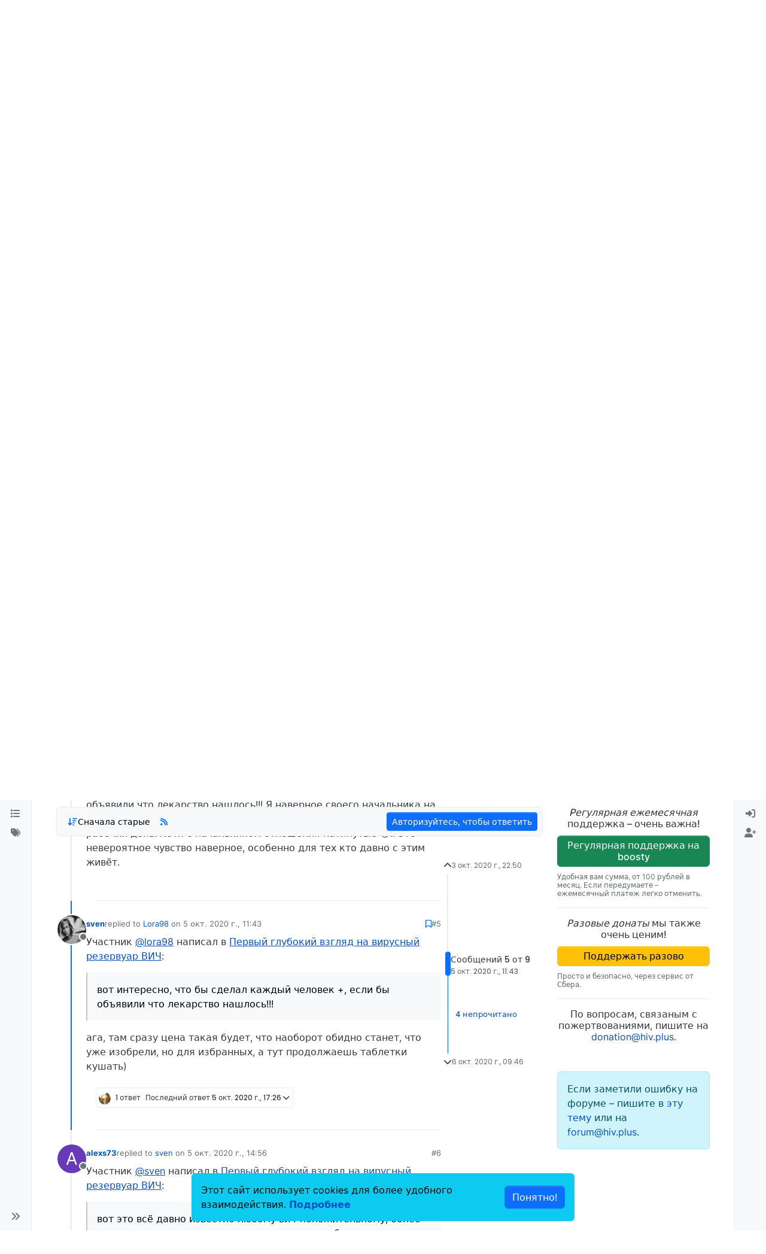

--- FILE ---
content_type: text/html; charset=utf-8
request_url: https://forum.hiv.plus/topic/1913/%D0%BF%D0%B5%D1%80%D0%B2%D1%8B%D0%B9-%D0%B3%D0%BB%D1%83%D0%B1%D0%BE%D0%BA%D0%B8%D0%B9-%D0%B2%D0%B7%D0%B3%D0%BB%D1%8F%D0%B4-%D0%BD%D0%B0-%D0%B2%D0%B8%D1%80%D1%83%D1%81%D0%BD%D1%8B%D0%B9-%D1%80%D0%B5%D0%B7%D0%B5%D1%80%D0%B2%D1%83%D0%B0%D1%80-%D0%B2%D0%B8%D1%87/5
body_size: 21110
content:
<!DOCTYPE html>
<html lang="ru" data-dir="ltr" style="direction: ltr;">
<head>
	<title>Первый глубокий взгляд на вирусный резервуар ВИЧ | форум hiv.plus</title>
	<meta name="viewport" content="width&#x3D;device-width, initial-scale&#x3D;1.0" />
	<meta name="content-type" content="text/html; charset=UTF-8" />
	<meta name="apple-mobile-web-app-capable" content="yes" />
	<meta name="mobile-web-app-capable" content="yes" />
	<meta property="og:site_name" content="hiv.plus" />
	<meta name="msapplication-badge" content="frequency=30; polling-uri=https://forum.hiv.plus/sitemap.xml" />
	<meta name="theme-color" content="#ffffff" />
	<meta name="keywords" content="ВИЧ,гепатит,ВГС,ВГВ,HCV,HBV,туберкулез,АРВТ,ВИЧ-инфекция,СПИД,тест" />
	<meta name="msapplication-square150x150logo" content="/assets/uploads/system/site-logo.png" />
	<meta name="title" content="Первый глубокий взгляд на вирусный резервуар ВИЧ" />
	<meta property="og:title" content="Первый глубокий взгляд на вирусный резервуар ВИЧ" />
	<meta property="og:type" content="article" />
	<meta property="article:published_time" content="2020-10-03T22:50:40.541Z" />
	<meta property="article:modified_time" content="2020-10-06T09:46:19.435Z" />
	<meta property="article:section" content="Теоретические вопросы ВИЧ и ВИЧ-инфекции" />
	<meta name="description" content="Участник @lora98 написал в Первый глубокий взгляд на вирусный резервуар ВИЧ:  вот интересно, что бы сделал каждый человек +, если бы объявили что лекарство н..." />
	<meta property="og:description" content="Участник @lora98 написал в Первый глубокий взгляд на вирусный резервуар ВИЧ:  вот интересно, что бы сделал каждый человек +, если бы объявили что лекарство н..." />
	<meta property="og:image" content="https://forum.hiv.plus/assets/uploads/profile/2434-profileavatar-1615990038108.png" />
	<meta property="og:image:url" content="https://forum.hiv.plus/assets/uploads/profile/2434-profileavatar-1615990038108.png" />
	<meta property="og:image" content="https://forum.hiv.plus/assets/uploads/system/site-logo.png" />
	<meta property="og:image:url" content="https://forum.hiv.plus/assets/uploads/system/site-logo.png" />
	<meta property="og:image:width" content="undefined" />
	<meta property="og:image:height" content="undefined" />
	<meta property="og:url" content="https://forum.hiv.plus/topic/1913/%D0%BF%D0%B5%D1%80%D0%B2%D1%8B%D0%B9-%D0%B3%D0%BB%D1%83%D0%B1%D0%BE%D0%BA%D0%B8%D0%B9-%D0%B2%D0%B7%D0%B3%D0%BB%D1%8F%D0%B4-%D0%BD%D0%B0-%D0%B2%D0%B8%D1%80%D1%83%D1%81%D0%BD%D1%8B%D0%B9-%D1%80%D0%B5%D0%B7%D0%B5%D1%80%D0%B2%D1%83%D0%B0%D1%80-%D0%B2%D0%B8%D1%87/5" />
	
	<link rel="stylesheet" type="text/css" href="/assets/client.css?v=3u05ln8i7ab" />
	<link rel="icon" type="image/x-icon" href="/assets/uploads/system/favicon.ico?v&#x3D;3u05ln8i7ab" />
	<link rel="manifest" href="/manifest.webmanifest" crossorigin="use-credentials" />
	<link rel="search" type="application/opensearchdescription+xml" title="hiv.plus" href="/osd.xml" />
	<link rel="apple-touch-icon" href="/assets/uploads/system/touchicon-orig.png" />
	<link rel="icon" sizes="36x36" href="/assets/uploads/system/touchicon-36.png" />
	<link rel="icon" sizes="48x48" href="/assets/uploads/system/touchicon-48.png" />
	<link rel="icon" sizes="72x72" href="/assets/uploads/system/touchicon-72.png" />
	<link rel="icon" sizes="96x96" href="/assets/uploads/system/touchicon-96.png" />
	<link rel="icon" sizes="144x144" href="/assets/uploads/system/touchicon-144.png" />
	<link rel="icon" sizes="192x192" href="/assets/uploads/system/touchicon-192.png" />
	<link rel="prefetch" href="/assets/src/modules/composer.js?v&#x3D;3u05ln8i7ab" />
	<link rel="prefetch" href="/assets/src/modules/composer/uploads.js?v&#x3D;3u05ln8i7ab" />
	<link rel="prefetch" href="/assets/src/modules/composer/drafts.js?v&#x3D;3u05ln8i7ab" />
	<link rel="prefetch" href="/assets/src/modules/composer/tags.js?v&#x3D;3u05ln8i7ab" />
	<link rel="prefetch" href="/assets/src/modules/composer/categoryList.js?v&#x3D;3u05ln8i7ab" />
	<link rel="prefetch" href="/assets/src/modules/composer/resize.js?v&#x3D;3u05ln8i7ab" />
	<link rel="prefetch" href="/assets/src/modules/composer/autocomplete.js?v&#x3D;3u05ln8i7ab" />
	<link rel="prefetch" href="/assets/templates/composer.tpl?v&#x3D;3u05ln8i7ab" />
	<link rel="prefetch" href="/assets/language/ru/topic.json?v&#x3D;3u05ln8i7ab" />
	<link rel="prefetch" href="/assets/language/ru/modules.json?v&#x3D;3u05ln8i7ab" />
	<link rel="prefetch" href="/assets/language/ru/tags.json?v&#x3D;3u05ln8i7ab" />
	<link rel="prefetch stylesheet" href="/assets/plugins/nodebb-plugin-markdown/styles/default.css" />
	<link rel="prefetch" href="/assets/language/ru/markdown.json?v&#x3D;3u05ln8i7ab" />
	<link rel="stylesheet" href="https://forum.hiv.plus/assets/plugins/nodebb-plugin-emoji/emoji/styles.css?v&#x3D;3u05ln8i7ab" />
	<link rel="canonical" href="https://forum.hiv.plus/topic/1913/первый-глубокий-взгляд-на-вирусный-резервуар-вич" />
	<link rel="alternate" type="application/rss+xml" href="/topic/1913.rss" />
	<link rel="up" href="https://forum.hiv.plus/category/10/теоретические-вопросы-вич-и-вич-инфекции" />
	<link rel="author" href="https://forum.hiv.plus/user/sven" />
	

	<script>
		var config = JSON.parse('{"relative_path":"","upload_url":"/assets/uploads","asset_base_url":"/assets","assetBaseUrl":"/assets","siteTitle":"hiv.plus","browserTitle":"\u0444\u043E\u0440\u0443\u043C hiv.plus","titleLayout":"&#123;pageTitle&#125; | &#123;browserTitle&#125;","showSiteTitle":false,"maintenanceMode":false,"postQueue":1,"minimumTitleLength":3,"maximumTitleLength":255,"minimumPostLength":8,"maximumPostLength":32767,"minimumTagsPerTopic":0,"maximumTagsPerTopic":6,"minimumTagLength":2,"maximumTagLength":30,"undoTimeout":10000,"useOutgoingLinksPage":false,"allowGuestHandles":false,"allowTopicsThumbnail":true,"usePagination":true,"disableChat":true,"disableChatMessageEditing":false,"maximumChatMessageLength":1000,"socketioTransports":["polling","websocket"],"socketioOrigins":"https://forum.hiv.plus:*","websocketAddress":"","maxReconnectionAttempts":5,"reconnectionDelay":1500,"topicsPerPage":100,"postsPerPage":200,"maximumFileSize":15000,"theme:id":"nodebb-theme-harmony","theme:src":"","defaultLang":"ru","userLang":"ru","loggedIn":false,"uid":-1,"cache-buster":"v=3u05ln8i7ab","topicPostSort":"oldest_to_newest","categoryTopicSort":"recently_replied","csrf_token":false,"searchEnabled":true,"searchDefaultInQuick":"titles","bootswatchSkin":"","composer:showHelpTab":true,"enablePostHistory":true,"timeagoCutoff":30,"timeagoCodes":["af","am","ar","az-short","az","be","bg","bs","ca","cs","cy","da","de-short","de","dv","el","en-short","en","es-short","es","et","eu","fa-short","fa","fi","fr-short","fr","gl","he","hr","hu","hy","id","is","it-short","it","ja","jv","ko","ky","lt","lv","mk","nl","no","pl","pt-br-short","pt-br","pt-short","pt","ro","rs","ru","rw","si","sk","sl","sq","sr","sv","th","tr-short","tr","uk","ur","uz","vi","zh-CN","zh-TW"],"cookies":{"enabled":true,"message":"[[global:cookies.message]]","dismiss":"[[global:cookies.accept]]","link":"[[global:cookies.learn-more]]","link_url":"https:&#x2F;&#x2F;www.cookiesandyou.com"},"thumbs":{"size":512},"iconBackgrounds":["#f44336","#e91e63","#9c27b0","#673ab7","#3f51b5","#2196f3","#009688","#1b5e20","#33691e","#827717","#e65100","#ff5722","#795548","#607d8b"],"emailPrompt":1,"useragent":{"isYaBrowser":false,"isAuthoritative":true,"isMobile":false,"isMobileNative":false,"isTablet":false,"isiPad":false,"isiPod":false,"isiPhone":false,"isiPhoneNative":false,"isAndroid":false,"isAndroidNative":false,"isBlackberry":false,"isOpera":false,"isIE":false,"isEdge":false,"isIECompatibilityMode":false,"isSafari":false,"isFirefox":false,"isWebkit":false,"isChrome":true,"isKonqueror":false,"isOmniWeb":false,"isSeaMonkey":false,"isFlock":false,"isAmaya":false,"isPhantomJS":false,"isEpiphany":false,"isDesktop":true,"isWindows":false,"isLinux":false,"isLinux64":false,"isMac":true,"isChromeOS":false,"isBada":false,"isSamsung":false,"isRaspberry":false,"isBot":false,"isCurl":false,"isAndroidTablet":false,"isWinJs":false,"isKindleFire":false,"isSilk":false,"isCaptive":false,"isSmartTV":false,"isUC":false,"isFacebook":false,"isAlamoFire":false,"isElectron":false,"silkAccelerated":false,"browser":"Chrome","version":"131.0.0.0","os":"OS X","platform":"Apple Mac","geoIp":{},"source":"Mozilla/5.0 (Macintosh; Intel Mac OS X 10_15_7) AppleWebKit/537.36 (KHTML, like Gecko) Chrome/131.0.0.0 Safari/537.36; ClaudeBot/1.0; +claudebot@anthropic.com)","isWechat":false},"fontawesome":{"pro":false,"styles":["solid","brands","regular"],"version":"6.5.1"},"acpLang":"undefined","topicSearchEnabled":false,"disableCustomUserSkins":true,"defaultBootswatchSkin":"","theme":{"enableQuickReply":true,"enableBreadcrumbs":true,"centerHeaderElements":false,"mobileTopicTeasers":false,"stickyToolbar":true,"autohideBottombar":true,"openSidebars":false,"chatModals":false},"openDraftsOnPageLoad":false,"composer-default":{},"markdown":{"highlight":0,"hljsLanguages":["common"],"theme":"default.css","defaultHighlightLanguage":"","externalMark":false},"emojiCustomFirst":false}');
		var app = {
			user: JSON.parse('{"uid":0,"username":"Гость","displayname":"Гость","userslug":"","fullname":"Гость","email":"","icon:text":"?","icon:bgColor":"#aaa","groupTitle":"","groupTitleArray":[],"status":"offline","reputation":0,"email:confirmed":false,"unreadData":{"":{},"new":{},"watched":{},"unreplied":{}},"isAdmin":false,"isGlobalMod":false,"isMod":false,"privileges":{"chat":false,"chat:privileged":false,"upload:post:image":false,"upload:post:file":false,"signature":false,"invite":false,"group:create":false,"search:content":false,"search:users":false,"search:tags":false,"view:users":true,"view:tags":true,"view:groups":true,"local:login":false,"ban":false,"mute":false,"view:users:info":false},"blocks":[],"timeagoCode":"ru","offline":true,"lastRoomId":null,"isEmailConfirmSent":false}')
		};

		document.documentElement.style.setProperty('--panel-offset', `${localStorage.getItem('panelOffset') || 0}px`);
	</script>

	
	
	<style>/*
 * Making the forum's containewr wider on big screens
 * Suggestion from Pixxxel
 * https://forum.hiv.plus/topic/2275/%D0%B2%D0%BD%D0%B8%D0%BC%D0%B0%D0%BD%D0%B8%D0%B5-%D1%84%D0%BE%D1%80%D1%83%D0%BC-%D0%BE%D0%B1%D0%BD%D0%BE%D0%B2%D0%B8%D0%BB%D1%81%D1%8F/31?_=1711897742058
 */
@media (min-width: 1600px) {
  .container, .container-lg, .container-md, .container-sm, .container-xl, .container-xxl {
    max-width: 1920px;
  }
}
/*
 * Making the donation block sticky and always visible
 */
@media (min-width: 1200px) {
  [data-widget-area=sidebar] {
    position: sticky;
    top: 0;
    align-self: flex-start;
    padding-top: 12px;
  }
}
/*
 * Donation icons customisation
 * Makes it read for better visibility
 */
.fa-battery-1 {
  color: #dc3545;
}

/*
 * Header navigation
 * Links to the main site 
 */
.hivplus--header-nav {
  text-align: right;
}

.hivplus--header-nav__item {
  display: inline-block;
  padding: 0 15px;
  border-right: var(--bs-border-width) var(--bs-border-style) var(--bs-border-color);
}

.hivplus--header-nav__item:last-child {
  border-right: none;
}

/*
 * Donation header block
 */
.hivplus--donation-header {
  margin: 0;
  margin-left: auto;
}

@media (min-width: 992px) {
  .hivplus--donation-header {
    width: 450px;
    display: block;
  }
}
@media (max-width: 991px) {
  .hivplus--donation-header {
    display: none;
  }
}
/*
 * Donation side block
 *
 */
.hivplus--donation__title,
.hivplus--donation__button,
.hivplus--donation__description,
.hivplus--donation__email {
  display: block;
  line-height: 1.2em;
}

.hivplus--donation__title {
  font-weight: 500;
  text-align: center;
}

.hivplus--donation__button {
  display: block;
  margin: 10px 0;
  font-weight: 500;
}

.hivplus--donation__description {
  font-size: 12px;
  color: var(--bs-secondary-color);
}

.hivplus--donation__email {
  text-align: center;
}

/*
 * Header navigation
 * Links to the main site, copyright
 */
.hivplus--footer-nav {
  padding-bottom: 40px;
  text-align: center;
}

.hivplus--footer-nav__copyright,
.hivplus--footer-nav__link {
  display: inline-block;
  font-size: 12px;
  color: #AAA;
}

.hivplus--footer-nav__copyright {
  padding-right: 30px;
}

.hivplus--footer-nav__link {
  border-right: var(--bs-border-width) var(--bs-border-style) var(--bs-border-color);
  padding: 0 15px;
  text-decoration: underline;
}

.hivplus--footer-nav__link:last-child {
  border-right: none;
}

/**
 * Old styles for Persona theme (NodeBB 1.8.x).
 * Disabled, but not deleted in case some of them are actually useful.
 * Most likely they need to be removed completely.
 * -------------------------------------------------------------------

#header-menu > div.container > div.navbar-header > a > img {
    height: 50px;
    padding-top: 10px;
}

body {
    @media(min-width: 1200px) {
        font-size: 16px;
    }
}

.categories>li .content h2, .category>ul>li .content h2 {
    font-size: 18px;
}

.container {
    width: 100%;
    max-width: 1920px;
    margin: 0 auto;
    padding-left: 15px;
    padding-right: 15px;

    @media(min-width: 768px) {
        padding-left: 30px;
        padding-right: 30px;
    }

    @media(min-width: 992px) {
        padding-left: 45px;
        padding-right: 45px;
    }

    @media(min-width: 1200px) {
        padding-left: 60px;
        padding-right: 60px;
    }
}


[data-widget-area="sidebar"] {
    @media(min-width: 1200px) {
        position: sticky;
        top: 60px;
    }
}

.posts-list .posts-list-item .topic-title {
    color: #333;
    font-weight: 500;
    font-size: 125%;
    text-decoration: underline;
}

.topic .pagination-block {
    width: 220px;
    bottom: 5px;
    right: 5px;
    background-color: rgba(255,255,255,0.5);
    font-size: 12px;
}

.topic .pagination-block .progress-bar {
    background-color: #5bc0e0ad;
}
*/</style>
	
</head>

<body class="page-topic page-topic-1913 page-topic-первый-глубокий-взгляд-на-вирусный-резервуар-вич template-topic page-topic-category-10 page-topic-category-теоретические-вопросы-вич-и-вич-инфекции parent-category-10 page-status-200 theme-harmony user-guest skin-noskin">
	<a class="visually-hidden-focusable position-absolute top-0 start-0 p-3 m-3 bg-body" style="z-index: 1021;" href="#content">Skip to content</a>
	<div class="layout-container d-flex justify-content-between pb-4 pb-md-0">
		<nav component="sidebar/left" class=" text-dark bg-light sidebar sidebar-left start-0 border-end vh-100 d-none d-lg-flex flex-column justify-content-between sticky-top">
	<ul id="main-nav" class="list-unstyled d-flex flex-column w-100 gap-2 mt-2 overflow-y-auto">
		
		
		<li class="nav-item mx-2 " title="Основные разделы форума">
			<a class="nav-link navigation-link d-flex gap-2 justify-content-between align-items-center "
			 href="&#x2F;categories"  aria-label="Категории">
				<span class="d-flex gap-2 align-items-center text-nowrap truncate-open">
					<span class="position-relative">
						
						<i class="fa fa-fw fa-list" data-content=""></i>
						<span component="navigation/count" class="visible-closed position-absolute top-0 start-100 translate-middle badge rounded-1 bg-primary hidden"></span>
						
					</span>
					
					<span class="nav-text small visible-open fw-semibold text-truncate">Категории</span>
					
				</span>
				<span component="navigation/count" class="visible-open badge rounded-1 bg-primary hidden"></span>
			</a>
			
		</li>
		
		
		
		<li class="nav-item mx-2 " title="Удобный поиск по тегам">
			<a class="nav-link navigation-link d-flex gap-2 justify-content-between align-items-center "
			 href="&#x2F;tags"  aria-label="Теги">
				<span class="d-flex gap-2 align-items-center text-nowrap truncate-open">
					<span class="position-relative">
						
						<i class="fa fa-fw fa-tags" data-content=""></i>
						<span component="navigation/count" class="visible-closed position-absolute top-0 start-100 translate-middle badge rounded-1 bg-primary hidden"></span>
						
					</span>
					
					<span class="nav-text small visible-open fw-semibold text-truncate">Теги</span>
					
				</span>
				<span component="navigation/count" class="visible-open badge rounded-1 bg-primary hidden"></span>
			</a>
			
		</li>
		
		
	</ul>
	<div class="sidebar-toggle-container align-self-start">
		

		<div class="sidebar-toggle m-2 d-none d-lg-block">
			<a href="#" role="button" component="sidebar/toggle" class="nav-link d-flex gap-2 align-items-center p-2 pointer w-100 text-nowrap" title="Expand" aria-label="Sidebar Toggle">
				<i class="fa fa-fw fa-angles-right"></i>
				<i class="fa fa-fw fa-angles-left"></i>
				<span class="nav-text visible-open fw-semibold small lh-1">Collapse</span>
			</a>
		</div>
	</div>
</nav>

		<main id="panel" class="d-flex flex-column gap-3 flex-grow-1 mt-3" style="min-width: 0;">
			
<div class="container-lg px-md-4 brand-container">
	<div class="col-12 d-flex border-bottom pb-3 ">
		<div component="brand/wrapper" class="d-flex align-items-center gap-3 p-2 rounded-1 align-content-stretch ">
			
			<a component="brand/anchor" href="//hiv.plus/" title="Brand Logo">
				<img component="brand/logo" alt="Форум hiv.plus" class="" src="/assets/uploads/system/site-logo.png?v=3u05ln8i7ab" />
			</a>
			

			
		</div>
		
		<div data-widget-area="brand-header" class="flex-fill gap-3 p-2 align-self-center">
			
			<div class="alert alert-warning hivplus--donation-header">
<svg fill="currentColor" preserveAspectRatio="xMidYMid meet" height="1em" width="1em" viewBox="0 0 40 40" class="donation-banner__icon-inner--2n5am" style="vertical-align: middle;"><g><path d="m34.8 21.3c2.1 0 3.7 1.6 3.7 3.7s-1.6 3.8-3.7 3.8c-1.7 0-3-1-3.6-2.4h-3.9c-0.6 0-1.1-0.3-1.2-0.9l-1.3-3.6-3.9 13.5c-0.1 0.5-0.6 0.9-1.1 0.9h-0.1c-0.6 0-1.1-0.4-1.2-1l-4-24-3.5 14.2c-0.2 0.5-0.7 0.9-1.2 0.9h-8.8v-2.5h7.7l4.8-19.1c0.2-0.6 0.6-1.1 1.3-1.1s1.1 0.6 1.2 1.1l4.1 24.6 3.5-12.1c0.1-0.6 0.6-0.9 1.1-0.9 0.6 0 1.1 0.3 1.2 0.9l2.3 6.6h3c0.4-1.5 1.9-2.6 3.6-2.6z"></path></g></svg>
<strong>Пока <a href="//hiv.plus/project-news/fundraising">вы нас поддерживаете</a> – мы существуем.</strong>
</div>
			
		</div>
		
	</div>
</div>

			<script>
				const headerEl = document.getElementById('header-menu');
				if (headerEl) {
					const rect = headerEl.getBoundingClientRect();
					const offset = Math.max(0, rect.bottom);
					document.documentElement.style.setProperty('--panel-offset', offset + `px`);
				} else {
					document.documentElement.style.setProperty('--panel-offset', `0px`);
				}
			</script>
			<div class="container-lg px-md-4 d-flex flex-column gap-3 h-100 mb-5 mb-lg-0" id="content">
			<noscript>
    <div class="alert alert-danger">
        <p>
            Your browser does not seem to support JavaScript. As a result, your viewing experience will be diminished, and you have been placed in <strong>read-only mode</strong>.
        </p>
        <p>
            Please download a browser that supports JavaScript, or enable it if it's disabled (i.e. NoScript).
        </p>
    </div>
</noscript>
			
<script type="application/ld+json">
{
	"@context": "https://schema.org",
	"@type": "BreadcrumbList",
	"itemListElement": [
		{
			"@type": "ListItem",
			"position": 1,
			"name": "hiv.plus",
			"item": "https://forum.hiv.plus"
		}
		
		
		
		
		,{
			"@type": "ListItem",
			"position": 2,
			"name": "Теоретические вопросы ВИЧ и ВИЧ-инфекции"
			
			,"item": "https://forum.hiv.plus/category/10/теоретические-вопросы-вич-и-вич-инфекции"
			
		}
		
		
		
		,{
			"@type": "ListItem",
			"position": 3,
			"name": "Первый глубокий взгляд на вирусный резервуар ВИЧ"
			
		}
		
		
	]
}
</script>


<ol class="breadcrumb mb-0 " itemscope="itemscope" itemprop="breadcrumb" itemtype="http://schema.org/BreadcrumbList">
	
	<li itemscope="itemscope" itemprop="itemListElement" itemtype="http://schema.org/ListItem" class="breadcrumb-item ">
		<meta itemprop="position" content="1" />
		<a href="https://forum.hiv.plus" itemprop="item">
			<span class="fw-semibold" itemprop="name">Форумы коммьюнити hiv.plus</span>
		</a>
	</li>
	
	<li itemscope="itemscope" itemprop="itemListElement" itemtype="http://schema.org/ListItem" class="breadcrumb-item ">
		<meta itemprop="position" content="2" />
		<a href="https://forum.hiv.plus/category/10/теоретические-вопросы-вич-и-вич-инфекции" itemprop="item">
			<span class="fw-semibold" itemprop="name">Теоретические вопросы ВИЧ и ВИЧ-инфекции</span>
		</a>
	</li>
	
	<li component="breadcrumb/current" itemscope="itemscope" itemprop="itemListElement" itemtype="http://schema.org/ListItem" class="breadcrumb-item active">
		<meta itemprop="position" content="3" />
		
			<span class="fw-semibold" itemprop="name">Первый глубокий взгляд на вирусный резервуар ВИЧ</span>
		
	</li>
	
</ol>





<div class="d-flex flex-column gap-3" itemid="/topic/1913/%D0%BF%D0%B5%D1%80%D0%B2%D1%8B%D0%B9-%D0%B3%D0%BB%D1%83%D0%B1%D0%BE%D0%BA%D0%B8%D0%B9-%D0%B2%D0%B7%D0%B3%D0%BB%D1%8F%D0%B4-%D0%BD%D0%B0-%D0%B2%D0%B8%D1%80%D1%83%D1%81%D0%BD%D1%8B%D0%B9-%D1%80%D0%B5%D0%B7%D0%B5%D1%80%D0%B2%D1%83%D0%B0%D1%80-%D0%B2%D0%B8%D1%87/5" itemscope itemtype="https://schema.org/DiscussionForumPosting">
	<meta itemprop="headline" content="Первый глубокий взгляд на вирусный резервуар ВИЧ">
	<meta itemprop="url" content="/topic/1913/%D0%BF%D0%B5%D1%80%D0%B2%D1%8B%D0%B9-%D0%B3%D0%BB%D1%83%D0%B1%D0%BE%D0%BA%D0%B8%D0%B9-%D0%B2%D0%B7%D0%B3%D0%BB%D1%8F%D0%B4-%D0%BD%D0%B0-%D0%B2%D0%B8%D1%80%D1%83%D1%81%D0%BD%D1%8B%D0%B9-%D1%80%D0%B5%D0%B7%D0%B5%D1%80%D0%B2%D1%83%D0%B0%D1%80-%D0%B2%D0%B8%D1%87/5">
	<meta itemprop="datePublished" content="2020-10-03T22:50:40.541Z">
	<meta itemprop="dateModified" content="2020-10-06T09:46:19.435Z">
	<meta itemprop="author" itemscope itemtype="https://schema.org/Person" itemref="topicAuthorName topicAuthorUrl">
	<meta id="topicAuthorName" itemprop="name" content="Васьвась">
	<meta id="topicAuthorUrl" itemprop="url" content="/user/васьвась">
	<div class="d-flex flex-wrap">
		<div class="d-flex flex-column gap-3 flex-grow-1">
			<h1 component="post/header" class="tracking-tight fw-semibold fs-3 mb-0 text-break ">
				<span class="topic-title" component="topic/title">Первый глубокий взгляд на вирусный резервуар ВИЧ</span>
			</h1>

			<div class="topic-info d-flex gap-2 align-items-center flex-wrap ">
				<span component="topic/labels" class="d-flex gap-2 hidden">
					<span component="topic/scheduled" class="badge badge border border-gray-300 text-body hidden">
						<i class="fa fa-clock-o"></i>
						Запланировано
					</span>
					<span component="topic/pinned" class="badge badge border border-gray-300 text-body hidden">
						<i class="fa fa-thumb-tack"></i>
						Прикреплена
					</span>
					<span component="topic/locked" class="badge badge border border-gray-300 text-body hidden">
						<i class="fa fa-lock"></i>
						Закрыта
					</span>
					<a component="topic/moved" href="/category/" class="badge badge border border-gray-300 text-body text-decoration-none hidden">
						<i class="fa fa-arrow-circle-right"></i>
						Перенесена
					</a>
					
				</span>
				<a href="/category/10/теоретические-вопросы-вич-и-вич-инфекции" class="badge px-1 text-truncate text-decoration-none border" style="color: #ffffff;background-color: #9d5981;border-color: #9d5981!important; max-width: 70vw;">
			<i class="fa fa-fw fa-connectdevelop"></i>
			Теоретические вопросы ВИЧ и ВИЧ-инфекции
		</a>
				<div data-tid="1913" component="topic/tags" class="lh-1 tags tag-list d-flex flex-wrap hidden-xs hidden-empty gap-2"></div>
				<div class="d-flex hidden-xs gap-2">
					<span class="badge text-body border border-gray-300 stats text-xs">
	<i class="fa-regular fa-fw fa-message visible-xs-inline" title="Сообщения"></i>
	<span component="topic/post-count" title="9" class="fw-bold">9</span>
	<span class="hidden-xs text-lowercase fw-normal">Сообщения</span>
</span>
<span class="badge text-body border border-gray-300 stats text-xs">
	<i class="fa fa-fw fa-user visible-xs-inline" title="Posters"></i>
	<span title="4" class="fw-bold">4</span>
	<span class="hidden-xs text-lowercase fw-normal">Posters</span>
</span>
<span class="badge text-body border border-gray-300 stats text-xs">
	<i class="fa fa-fw fa-eye visible-xs-inline" title="Просмотры"></i>
	<span class="fw-bold" title="1646">1.6k</span>
	<span class="hidden-xs text-lowercase fw-normal">Просмотры</span>
</span>
				</div>
			</div>
		</div>
		<div class="d-flex gap-2 justify-content-end align-items-center mt-2 hidden-empty" component="topic/thumb/list"></div>
	</div>

	<div class="row mb-4 mb-lg-0">
		<div class="topic col-lg-9 col-sm-12">
			<div class="sticky-tools">
	<nav class="d-flex flex-nowrap my-2 p-0 border-0 rounded topic-main-buttons">
		<div class="d-flex flex-row p-2 text-bg-light border rounded w-100 align-items-center">
			<div class="d-flex me-auto mb-0 gap-2 align-items-center flex-wrap">
				

				
				<div class="btn-group bottom-sheet" component="thread/sort">
	<button class="btn-ghost-sm ff-secondary d-flex gap-2 align-items-center dropdown-toggle" data-bs-toggle="dropdown" aria-haspopup="true" aria-expanded="false" aria-label="Post sort option, Сначала старые">
		<i class="fa fa-fw fa-arrow-down-wide-short text-primary"></i>
		<span class="d-none d-md-inline fw-semibold">Сначала старые</span>
	</button>

	<ul class="dropdown-menu p-1 text-sm" role="menu">
		<li>
			<a class="dropdown-item rounded-1 d-flex align-items-center gap-2" href="#" class="oldest_to_newest" data-sort="oldest_to_newest" role="menuitem">
				<span class="flex-grow-1">Сначала старые</span>
				<i class="flex-shrink-0 fa fa-fw text-secondary"></i>
			</a>
		</li>
		<li>
			<a class="dropdown-item rounded-1 d-flex align-items-center gap-2" href="#" class="newest_to_oldest" data-sort="newest_to_oldest" role="menuitem">
				<span class="flex-grow-1">Сначала новые</span>
				<i class="flex-shrink-0 fa fa-fw text-secondary"></i>
			</a>
		</li>
		<li>
			<a class="dropdown-item rounded-1 d-flex align-items-center gap-2" href="#" class="most_votes" data-sort="most_votes" role="menuitem">
				<span class="flex-grow-1">По количеству голосов</span>
				<i class="flex-shrink-0 fa fa-fw text-secondary"></i>
			</a>
		</li>
	</ul>
</div>

				

				
				<a class="btn-ghost-sm d-none d-lg-flex align-self-stretch" target="_blank" href="/topic/1913.rss" title="RSS Feed"><i class="fa fa-rss text-primary"></i></a>
				

				
			</div>
			<div component="topic/reply/container" class="btn-group action-bar hidden">
	<a href="/compose?tid=1913" class="d-flex align-items-center btn btn-sm btn-primary px-3 fw-semibold " component="topic/reply" data-ajaxify="false" role="button"><i class="fa fa-reply d-sm-block d-md-none"></i><span class="d-none d-md-block"> Ответить</span></a>
	<button type="button" class="btn btn-sm btn-primary dropdown-toggle" data-bs-toggle="dropdown" aria-haspopup="true" aria-expanded="false" aria-label="Reply options">
		<span class="caret"></span>
	</button>
	<ul class="dropdown-menu dropdown-menu-end p-1 text-sm" role="menu">
		<li><a class="dropdown-item rounded-1" href="#" component="topic/reply-as-topic" role="menuitem">Ответить, создав новую тему</a></li>
	</ul>
</div>


	
	<a component="topic/reply/guest" href="/login" class="d-flex align-items-center fw-semibold btn btn-sm btn-primary">Авторизуйтесь, чтобы ответить</a>
	

		</div>
	</nav>
</div>


			

			

			
			<div component="topic/deleted/message" class="alert alert-warning mt-3 hidden d-flex justify-content-between flex-wrap">
    <span>Эта тема была удалена. Только пользователи с правом управления темами могут её видеть.</span>
    <span>
        
    </span>
</div>
			

			<div class="d-flex gap-0 gap-lg-5">
				<div class="posts-container" style="min-width: 0;">
					<ul component="topic" class="posts timeline list-unstyled mt-sm-2 p-0 py-3" style="min-width: 0;" data-tid="1913" data-cid="10">
					
						<li component="post" class="pt-4   topic-owner-post" data-index="0" data-pid="148750" data-uid="5" data-timestamp="1601765440541" data-username="Васьвась" data-userslug="васьвась" itemprop="comment" itemtype="http://schema.org/Comment" itemscope>
							<a component="post/anchor" data-index="0" id="1"></a>

							<meta itemprop="datePublished" content="2020-10-03T22:50:40.541Z">
							

							

<div class="d-flex align-items-start gap-3">
	<div class="icon bg-body d-none d-sm-block rounded-circle" style="outline: 2px solid var(--bs-body-bg);">
		<a class="d-inline-block position-relative text-decoration-none" href="/user/васьвась">
			<img  alt="Васьвась" title="Васьвась" data-uid="5" loading="lazy" aria-label="User avatar for Васьвась" class="avatar  avatar-rounded" component="user/picture" src="/assets/uploads/profile/5-profileavatar-1588958030849.png" style="--avatar-size: 48px;" onError="this.remove();" itemprop="image" /><span  alt="Васьвась" title="Васьвась" data-uid="5" loading="lazy" aria-label="User avatar for Васьвась" class="avatar  avatar-rounded" component="user/picture" style="--avatar-size: 48px; background-color: #f44336;">В</span>
			<span component="user/status" class="position-absolute translate-middle-y border border-white border-2 rounded-circle status offline"><span class="visually-hidden">Не в сети</span></span>
		</a>
	</div>

	<div class="post-container d-flex flex-grow-1 flex-column w-100" style="min-width: 0;">
		<div class="d-flex align-items-center gap-1 flex-wrap w-100 post-header mt-1" itemprop="author" itemscope itemtype="https://schema.org/Person">
			<meta itemprop="name" content="Васьвась">
			<meta itemprop="url" content="/user/васьвась">

			<div class="icon bg-body d-sm-none">
				<a class="d-inline-block position-relative text-decoration-none" href="/user/васьвась">
					<img  alt="Васьвась" title="Васьвась" data-uid="5" loading="lazy" aria-label="User avatar for Васьвась" class="avatar  avatar-rounded" component="user/picture" src="/assets/uploads/profile/5-profileavatar-1588958030849.png" style="--avatar-size: 20px;" onError="this.remove();" itemprop="image" /><span  alt="Васьвась" title="Васьвась" data-uid="5" loading="lazy" aria-label="User avatar for Васьвась" class="avatar  avatar-rounded" component="user/picture" style="--avatar-size: 20px; background-color: #f44336;">В</span>
					<span component="user/status" class="position-absolute translate-middle-y border border-white border-2 rounded-circle status offline"><span class="visually-hidden">Не в сети</span></span>
				</a>
			</div>

			<span class="text-nowrap">
				<a class="fw-bold" href="/user/васьвась" data-username="Васьвась" data-uid="5">Васьвась</a>
			</span>

			

			

			<div class="d-flex gap-1 align-items-center">
				<span class="text-muted">
					
					написал в <a href="/post/148750" class="timeago text-muted" title="2020-10-03T22:50:40.541Z"></a>
					
				</span>

				<i component="post/edit-indicator" class="fa fa-edit text-muted edit-icon hidden" title="Edited Invalid Date"></i>
				<span data-editor="" component="post/editor" class="visually-hidden">отредактировано  <span class="timeago" title="Invalid Date"></span></span>
			</div>

			<div>
				<span>
					
				</span>
			</div>
			<div class="d-flex align-items-center gap-1 flex-grow-1 justify-content-end">
				<span class="bookmarked opacity-0 text-primary"><i class="fa fa-bookmark-o"></i></span>
				<a href="/post/148750" class="post-index text-muted d-none d-md-inline">#1</a>
			</div>
		</div>

		<div class="content mt-2 text-break" component="post/content" itemprop="text">
			<p dir="auto">Скрытый резервуар – последний бастион устойчивости ВИЧ перед излечением. Его сложно уничтожить, поскольку он невидим для иммунитета: клетки резервуара содержат вирус, который находится в латентном состоянии, поскольку на его поверхности нет тех белков, которые могли бы «выдать» штаммы за патоген.</p>
<p dir="auto">Подробнее:</p>
<p dir="auto"><a href="https://life4me.plus/ru/news/rezervuar-vich-6729/" target="_blank" rel="noopener noreferrer nofollow ugc">https://life4me.plus/ru/news/rezervuar-vich-6729/</a></p>

		</div>
	</div>
</div>

<div component="post/footer" class="post-footer border-bottom pb-2">
	

	<div class="d-flex">
		
		<a component="post/reply-count" data-target-component="post/replies/container" href="#" class="d-flex gap-2 align-items-center mt-2 btn-ghost ff-secondary border rounded-1 p-1 threaded-replies user-select-none text-muted text-decoration-none text-xs hidden">
			<span component="post/reply-count/avatars" class="avatars d-inline-flex gap-1 align-items-top ">
				
				
			</span>

			<span class="ms-2 replies-count fw-semibold" component="post/reply-count/text" data-replies="0">1 ответ</span>
			<span class="ms-2 replies-last hidden-xs fw-semibold">Последний ответ <span class="timeago" title=""></span></span>

			<i class="fa fa-fw fa-chevron-down" component="post/replies/open"></i>
			<i class="fa fa-fw fa-chevron-up hidden" component="post/replies/close"></i>
			<i class="fa fa-fw fa-spin fa-spinner hidden" component="post/replies/loading"></i>
		</a>
		
	</div>

	<div component="post/replies/container" class="my-2 col-11 border rounded-1 p-3 hidden-empty"></div>

	<div component="post/actions" class="d-flex justify-content-end gap-1 post-tools">
		<!-- This partial intentionally left blank; overwritten by nodebb-plugin-reactions -->
		<a component="post/reply" href="#" class="btn-ghost-sm user-select-none hidden" title="Ответить"><i class="fa fa-fw fa-reply text-primary"></i></a>
		<a component="post/quote" href="#" class="btn-ghost-sm user-select-none hidden" title="Цитировать"><i class="fa fa-fw fa-quote-right text-primary"></i></a>

		
		<div class="d-flex votes align-items-center">
			<a component="post/upvote" href="#" class="btn-ghost-sm " title="Upvote post">
				<i class="fa fa-fw fa-chevron-up text-primary"></i>
			</a>

			<meta itemprop="upvoteCount" content="0">
			<meta itemprop="downvoteCount" content="0">
			<a href="#" class="d-inline-block px-2 mx-1 btn-ghost-sm ff-secondary" component="post/vote-count" data-votes="0" title="Проголосовавшие">0</a>

			
			<a component="post/downvote" href="#" class="btn-ghost-sm " title="Downvote post">
				<i class="fa fa-fw fa-chevron-down text-primary"></i>
			</a>
			
		</div>
		

		<span component="post/tools" class="dropdown moderator-tools bottom-sheet d-inline-block ">
	<a class="btn-ghost-sm ff-secondary dropdown-toggle d-block" href="#" data-bs-toggle="dropdown" aria-haspopup="true" aria-expanded="false" aria-label="Post tools"><i class="fa fa-fw fa-ellipsis-v text-primary"></i></a>
	<ul class="dropdown-menu dropdown-menu-end p-1 text-sm" role="menu">
		<li class="dropdown-item placeholder-wave">
			<div class="placeholder" style="width: 20px;"></div>
			<div class="placeholder col-3"></div>
		</li>
		<li class="dropdown-item placeholder-wave">
			<div class="placeholder" style="width: 20px;"></div>
			<div class="placeholder col-5"></div>
		</li>
		<li class="dropdown-item placeholder-wave">
			<div class="placeholder" style="width: 20px;"></div>
			<div class="placeholder col-9"></div>
		</li>
		<li class="dropdown-item placeholder-wave">
			<div class="placeholder" style="width: 20px;"></div>
			<div class="placeholder col-7"></div>
		</li>
		<li class="dropdown-item placeholder-wave">
			<div class="placeholder" style="width: 20px;"></div>
			<div class="placeholder col-10"></div>
		</li>
		<li class="dropdown-divider"></li>
		<li class="dropdown-item placeholder-wave">
			<div class="placeholder" style="width: 20px;"></div>
			<div class="placeholder col-10"></div>
		</li>
	</ul>
</span>

	</div>
</div>


						</li>
						
						
						
					
						<li component="post" class="pt-4   " data-index="1" data-pid="148808" data-uid="2434" data-timestamp="1601836792843" data-username="sven" data-userslug="sven" itemprop="comment" itemtype="http://schema.org/Comment" itemscope>
							<a component="post/anchor" data-index="1" id="2"></a>

							<meta itemprop="datePublished" content="2020-10-04T18:39:52.843Z">
							
							<meta itemprop="dateModified" content="2020-10-04T18:43:47.568Z">
							

							

<div class="d-flex align-items-start gap-3">
	<div class="icon bg-body d-none d-sm-block rounded-circle" style="outline: 2px solid var(--bs-body-bg);">
		<a class="d-inline-block position-relative text-decoration-none" href="/user/sven">
			<img  alt="sven" title="sven" data-uid="2434" loading="lazy" aria-label="User avatar for sven" class="avatar  avatar-rounded" component="user/picture" src="/assets/uploads/profile/2434-profileavatar-1615990038108.png" style="--avatar-size: 48px;" onError="this.remove();" itemprop="image" /><span  alt="sven" title="sven" data-uid="2434" loading="lazy" aria-label="User avatar for sven" class="avatar  avatar-rounded" component="user/picture" style="--avatar-size: 48px; background-color: #e65100;">S</span>
			<span component="user/status" class="position-absolute translate-middle-y border border-white border-2 rounded-circle status offline"><span class="visually-hidden">Не в сети</span></span>
		</a>
	</div>

	<div class="post-container d-flex flex-grow-1 flex-column w-100" style="min-width: 0;">
		<div class="d-flex align-items-center gap-1 flex-wrap w-100 post-header mt-1" itemprop="author" itemscope itemtype="https://schema.org/Person">
			<meta itemprop="name" content="sven">
			<meta itemprop="url" content="/user/sven">

			<div class="icon bg-body d-sm-none">
				<a class="d-inline-block position-relative text-decoration-none" href="/user/sven">
					<img  alt="sven" title="sven" data-uid="2434" loading="lazy" aria-label="User avatar for sven" class="avatar  avatar-rounded" component="user/picture" src="/assets/uploads/profile/2434-profileavatar-1615990038108.png" style="--avatar-size: 20px;" onError="this.remove();" itemprop="image" /><span  alt="sven" title="sven" data-uid="2434" loading="lazy" aria-label="User avatar for sven" class="avatar  avatar-rounded" component="user/picture" style="--avatar-size: 20px; background-color: #e65100;">S</span>
					<span component="user/status" class="position-absolute translate-middle-y border border-white border-2 rounded-circle status offline"><span class="visually-hidden">Не в сети</span></span>
				</a>
			</div>

			<span class="text-nowrap">
				<a class="fw-bold" href="/user/sven" data-username="sven" data-uid="2434">sven</a>
			</span>

			

			

			<div class="d-flex gap-1 align-items-center">
				<span class="text-muted">
					
					написал в <a href="/post/148808" class="timeago text-muted" title="2020-10-04T18:39:52.843Z"></a>
					
				</span>

				<i component="post/edit-indicator" class="fa fa-edit text-muted edit-icon " title="Edited 04.10.2020, 18:43"></i>
				<span data-editor="sven" component="post/editor" class="visually-hidden">отредактировано sven <span class="timeago" title="04.10.2020&#44; 18:43"></span></span>
			</div>

			<div>
				<span>
					
				</span>
			</div>
			<div class="d-flex align-items-center gap-1 flex-grow-1 justify-content-end">
				<span class="bookmarked opacity-0 text-primary"><i class="fa fa-bookmark-o"></i></span>
				<a href="/post/148808" class="post-index text-muted d-none d-md-inline">#2</a>
			</div>
		</div>

		<div class="content mt-2 text-break" component="post/content" itemprop="text">
			<p dir="auto">вот это всё давно известно любому вич-положительному, более-менее интересующимся своим хроническим заболеванием…вы напишете, когда падёт сей “бастион”, а то постоянные потуги - вот-вот победим, а в итоге снова очередной пук…<br />
вот соседняя тема, что при вич, раньше подключаются болезни, ассоциированные с возрастом, мне понравилась больше, всё написано чётко и без прикрас ))</p>

		</div>
	</div>
</div>

<div component="post/footer" class="post-footer border-bottom pb-2">
	

	<div class="d-flex">
		
		<a component="post/reply-count" data-target-component="post/replies/container" href="#" class="d-flex gap-2 align-items-center mt-2 btn-ghost ff-secondary border rounded-1 p-1 threaded-replies user-select-none text-muted text-decoration-none text-xs ">
			<span component="post/reply-count/avatars" class="avatars d-inline-flex gap-1 align-items-top ">
				
				<span><img  alt="Васьвась" title="Васьвась" data-uid="5" loading="lazy" aria-label="User avatar for Васьвась" class="avatar avatar-tooltip avatar-rounded" component="avatar/picture" src="/assets/uploads/profile/5-profileavatar-1588958030849.png" style="--avatar-size: 20px;" onError="this.remove();" itemprop="image" /><span  alt="Васьвась" title="Васьвась" data-uid="5" loading="lazy" aria-label="User avatar for Васьвась" class="avatar avatar-tooltip avatar-rounded" component="avatar/icon" style="--avatar-size: 20px; background-color: #f44336;">В</span></span>
				
				<span><span  alt="alexs73" title="alexs73" data-uid="1018" loading="lazy" aria-label="User avatar for alexs73" class="avatar avatar-tooltip avatar-rounded" component="avatar/icon" style="--avatar-size: 20px; background-color: #673ab7;">A</span></span>
				
				
			</span>

			<span class="ms-2 replies-count fw-semibold" component="post/reply-count/text" data-replies="2">2 ответов</span>
			<span class="ms-2 replies-last hidden-xs fw-semibold">Последний ответ <span class="timeago" title="2020-10-04T18:48:07.360Z"></span></span>

			<i class="fa fa-fw fa-chevron-down" component="post/replies/open"></i>
			<i class="fa fa-fw fa-chevron-up hidden" component="post/replies/close"></i>
			<i class="fa fa-fw fa-spin fa-spinner hidden" component="post/replies/loading"></i>
		</a>
		
	</div>

	<div component="post/replies/container" class="my-2 col-11 border rounded-1 p-3 hidden-empty"></div>

	<div component="post/actions" class="d-flex justify-content-end gap-1 post-tools">
		<!-- This partial intentionally left blank; overwritten by nodebb-plugin-reactions -->
		<a component="post/reply" href="#" class="btn-ghost-sm user-select-none hidden" title="Ответить"><i class="fa fa-fw fa-reply text-primary"></i></a>
		<a component="post/quote" href="#" class="btn-ghost-sm user-select-none hidden" title="Цитировать"><i class="fa fa-fw fa-quote-right text-primary"></i></a>

		
		<div class="d-flex votes align-items-center">
			<a component="post/upvote" href="#" class="btn-ghost-sm " title="Upvote post">
				<i class="fa fa-fw fa-chevron-up text-primary"></i>
			</a>

			<meta itemprop="upvoteCount" content="0">
			<meta itemprop="downvoteCount" content="0">
			<a href="#" class="d-inline-block px-2 mx-1 btn-ghost-sm ff-secondary" component="post/vote-count" data-votes="0" title="Проголосовавшие">0</a>

			
			<a component="post/downvote" href="#" class="btn-ghost-sm " title="Downvote post">
				<i class="fa fa-fw fa-chevron-down text-primary"></i>
			</a>
			
		</div>
		

		<span component="post/tools" class="dropdown moderator-tools bottom-sheet d-inline-block ">
	<a class="btn-ghost-sm ff-secondary dropdown-toggle d-block" href="#" data-bs-toggle="dropdown" aria-haspopup="true" aria-expanded="false" aria-label="Post tools"><i class="fa fa-fw fa-ellipsis-v text-primary"></i></a>
	<ul class="dropdown-menu dropdown-menu-end p-1 text-sm" role="menu">
		<li class="dropdown-item placeholder-wave">
			<div class="placeholder" style="width: 20px;"></div>
			<div class="placeholder col-3"></div>
		</li>
		<li class="dropdown-item placeholder-wave">
			<div class="placeholder" style="width: 20px;"></div>
			<div class="placeholder col-5"></div>
		</li>
		<li class="dropdown-item placeholder-wave">
			<div class="placeholder" style="width: 20px;"></div>
			<div class="placeholder col-9"></div>
		</li>
		<li class="dropdown-item placeholder-wave">
			<div class="placeholder" style="width: 20px;"></div>
			<div class="placeholder col-7"></div>
		</li>
		<li class="dropdown-item placeholder-wave">
			<div class="placeholder" style="width: 20px;"></div>
			<div class="placeholder col-10"></div>
		</li>
		<li class="dropdown-divider"></li>
		<li class="dropdown-item placeholder-wave">
			<div class="placeholder" style="width: 20px;"></div>
			<div class="placeholder col-10"></div>
		</li>
	</ul>
</span>

	</div>
</div>


						</li>
						
						
						
					
						<li component="post" class="pt-4   topic-owner-post" data-index="2" data-pid="148809" data-uid="5" data-timestamp="1601837287360" data-username="Васьвась" data-userslug="васьвась" itemprop="comment" itemtype="http://schema.org/Comment" itemscope>
							<a component="post/anchor" data-index="2" id="3"></a>

							<meta itemprop="datePublished" content="2020-10-04T18:48:07.360Z">
							

							

<div class="d-flex align-items-start gap-3">
	<div class="icon bg-body d-none d-sm-block rounded-circle" style="outline: 2px solid var(--bs-body-bg);">
		<a class="d-inline-block position-relative text-decoration-none" href="/user/васьвась">
			<img  alt="Васьвась" title="Васьвась" data-uid="5" loading="lazy" aria-label="User avatar for Васьвась" class="avatar  avatar-rounded" component="user/picture" src="/assets/uploads/profile/5-profileavatar-1588958030849.png" style="--avatar-size: 48px;" onError="this.remove();" itemprop="image" /><span  alt="Васьвась" title="Васьвась" data-uid="5" loading="lazy" aria-label="User avatar for Васьвась" class="avatar  avatar-rounded" component="user/picture" style="--avatar-size: 48px; background-color: #f44336;">В</span>
			<span component="user/status" class="position-absolute translate-middle-y border border-white border-2 rounded-circle status offline"><span class="visually-hidden">Не в сети</span></span>
		</a>
	</div>

	<div class="post-container d-flex flex-grow-1 flex-column w-100" style="min-width: 0;">
		<div class="d-flex align-items-center gap-1 flex-wrap w-100 post-header mt-1" itemprop="author" itemscope itemtype="https://schema.org/Person">
			<meta itemprop="name" content="Васьвась">
			<meta itemprop="url" content="/user/васьвась">

			<div class="icon bg-body d-sm-none">
				<a class="d-inline-block position-relative text-decoration-none" href="/user/васьвась">
					<img  alt="Васьвась" title="Васьвась" data-uid="5" loading="lazy" aria-label="User avatar for Васьвась" class="avatar  avatar-rounded" component="user/picture" src="/assets/uploads/profile/5-profileavatar-1588958030849.png" style="--avatar-size: 20px;" onError="this.remove();" itemprop="image" /><span  alt="Васьвась" title="Васьвась" data-uid="5" loading="lazy" aria-label="User avatar for Васьвась" class="avatar  avatar-rounded" component="user/picture" style="--avatar-size: 20px; background-color: #f44336;">В</span>
					<span component="user/status" class="position-absolute translate-middle-y border border-white border-2 rounded-circle status offline"><span class="visually-hidden">Не в сети</span></span>
				</a>
			</div>

			<span class="text-nowrap">
				<a class="fw-bold" href="/user/васьвась" data-username="Васьвась" data-uid="5">Васьвась</a>
			</span>

			

			

			<div class="d-flex gap-1 align-items-center">
				<span class="text-muted">
					
					replied to <a component="post/parent" data-topid="148808" href="/post/148808">sven</a> on <a href="/post/148809" class="timeago text-muted" title="2020-10-04T18:48:07.360Z"></a>
					
				</span>

				<i component="post/edit-indicator" class="fa fa-edit text-muted edit-icon hidden" title="Edited Invalid Date"></i>
				<span data-editor="" component="post/editor" class="visually-hidden">отредактировано  <span class="timeago" title="Invalid Date"></span></span>
			</div>

			<div>
				<span>
					
				</span>
			</div>
			<div class="d-flex align-items-center gap-1 flex-grow-1 justify-content-end">
				<span class="bookmarked opacity-0 text-primary"><i class="fa fa-bookmark-o"></i></span>
				<a href="/post/148809" class="post-index text-muted d-none d-md-inline">#3</a>
			</div>
		</div>

		<div class="content mt-2 text-break" component="post/content" itemprop="text">
			<p dir="auto">Участник <a class="plugin-mentions-user plugin-mentions-a" href="https://forum.hiv.plus/uid/2434">@sven</a> написал в <a href="/post/148808">Первый глубокий взгляд на вирусный резервуар ВИЧ</a>:</p>
<blockquote>
<p dir="auto">это всё давно известно любому вич-положительному, более-менее интересующимся своим хроническим заболеванием</p>
</blockquote>
<p dir="auto">Неизвестно. Вам в том числе. Вы или не прочитали или не поняли о чем там речь.</p>

		</div>
	</div>
</div>

<div component="post/footer" class="post-footer border-bottom pb-2">
	

	<div class="d-flex">
		
		<a component="post/reply-count" data-target-component="post/replies/container" href="#" class="d-flex gap-2 align-items-center mt-2 btn-ghost ff-secondary border rounded-1 p-1 threaded-replies user-select-none text-muted text-decoration-none text-xs hidden">
			<span component="post/reply-count/avatars" class="avatars d-inline-flex gap-1 align-items-top ">
				
				<span><img  alt="Lora98" title="Lora98" data-uid="2687" loading="lazy" aria-label="User avatar for Lora98" class="avatar avatar-tooltip avatar-rounded" component="avatar/picture" src="/assets/uploads/profile/2687-profileavatar-1599719717385.png" style="--avatar-size: 20px;" onError="this.remove();" itemprop="image" /><span  alt="Lora98" title="Lora98" data-uid="2687" loading="lazy" aria-label="User avatar for Lora98" class="avatar avatar-tooltip avatar-rounded" component="avatar/icon" style="--avatar-size: 20px; background-color: #1b5e20;">L</span></span>
				
				
			</span>

			<span class="ms-2 replies-count fw-semibold" component="post/reply-count/text" data-replies="1">1 ответ</span>
			<span class="ms-2 replies-last hidden-xs fw-semibold">Последний ответ <span class="timeago" title="2020-10-05T09:49:43.672Z"></span></span>

			<i class="fa fa-fw fa-chevron-down" component="post/replies/open"></i>
			<i class="fa fa-fw fa-chevron-up hidden" component="post/replies/close"></i>
			<i class="fa fa-fw fa-spin fa-spinner hidden" component="post/replies/loading"></i>
		</a>
		
	</div>

	<div component="post/replies/container" class="my-2 col-11 border rounded-1 p-3 hidden-empty"></div>

	<div component="post/actions" class="d-flex justify-content-end gap-1 post-tools">
		<!-- This partial intentionally left blank; overwritten by nodebb-plugin-reactions -->
		<a component="post/reply" href="#" class="btn-ghost-sm user-select-none hidden" title="Ответить"><i class="fa fa-fw fa-reply text-primary"></i></a>
		<a component="post/quote" href="#" class="btn-ghost-sm user-select-none hidden" title="Цитировать"><i class="fa fa-fw fa-quote-right text-primary"></i></a>

		
		<div class="d-flex votes align-items-center">
			<a component="post/upvote" href="#" class="btn-ghost-sm " title="Upvote post">
				<i class="fa fa-fw fa-chevron-up text-primary"></i>
			</a>

			<meta itemprop="upvoteCount" content="0">
			<meta itemprop="downvoteCount" content="0">
			<a href="#" class="d-inline-block px-2 mx-1 btn-ghost-sm ff-secondary" component="post/vote-count" data-votes="0" title="Проголосовавшие">0</a>

			
			<a component="post/downvote" href="#" class="btn-ghost-sm " title="Downvote post">
				<i class="fa fa-fw fa-chevron-down text-primary"></i>
			</a>
			
		</div>
		

		<span component="post/tools" class="dropdown moderator-tools bottom-sheet d-inline-block ">
	<a class="btn-ghost-sm ff-secondary dropdown-toggle d-block" href="#" data-bs-toggle="dropdown" aria-haspopup="true" aria-expanded="false" aria-label="Post tools"><i class="fa fa-fw fa-ellipsis-v text-primary"></i></a>
	<ul class="dropdown-menu dropdown-menu-end p-1 text-sm" role="menu">
		<li class="dropdown-item placeholder-wave">
			<div class="placeholder" style="width: 20px;"></div>
			<div class="placeholder col-3"></div>
		</li>
		<li class="dropdown-item placeholder-wave">
			<div class="placeholder" style="width: 20px;"></div>
			<div class="placeholder col-5"></div>
		</li>
		<li class="dropdown-item placeholder-wave">
			<div class="placeholder" style="width: 20px;"></div>
			<div class="placeholder col-9"></div>
		</li>
		<li class="dropdown-item placeholder-wave">
			<div class="placeholder" style="width: 20px;"></div>
			<div class="placeholder col-7"></div>
		</li>
		<li class="dropdown-item placeholder-wave">
			<div class="placeholder" style="width: 20px;"></div>
			<div class="placeholder col-10"></div>
		</li>
		<li class="dropdown-divider"></li>
		<li class="dropdown-item placeholder-wave">
			<div class="placeholder" style="width: 20px;"></div>
			<div class="placeholder col-10"></div>
		</li>
	</ul>
</span>

	</div>
</div>


						</li>
						
						
						
					
						<li component="post" class="pt-4   " data-index="3" data-pid="148838" data-uid="2687" data-timestamp="1601891383672" data-username="Lora98" data-userslug="lora98" itemprop="comment" itemtype="http://schema.org/Comment" itemscope>
							<a component="post/anchor" data-index="3" id="4"></a>

							<meta itemprop="datePublished" content="2020-10-05T09:49:43.672Z">
							

							

<div class="d-flex align-items-start gap-3">
	<div class="icon bg-body d-none d-sm-block rounded-circle" style="outline: 2px solid var(--bs-body-bg);">
		<a class="d-inline-block position-relative text-decoration-none" href="/user/lora98">
			<img  alt="Lora98" title="Lora98" data-uid="2687" loading="lazy" aria-label="User avatar for Lora98" class="avatar  avatar-rounded" component="user/picture" src="/assets/uploads/profile/2687-profileavatar-1599719717385.png" style="--avatar-size: 48px;" onError="this.remove();" itemprop="image" /><span  alt="Lora98" title="Lora98" data-uid="2687" loading="lazy" aria-label="User avatar for Lora98" class="avatar  avatar-rounded" component="user/picture" style="--avatar-size: 48px; background-color: #1b5e20;">L</span>
			<span component="user/status" class="position-absolute translate-middle-y border border-white border-2 rounded-circle status offline"><span class="visually-hidden">Не в сети</span></span>
		</a>
	</div>

	<div class="post-container d-flex flex-grow-1 flex-column w-100" style="min-width: 0;">
		<div class="d-flex align-items-center gap-1 flex-wrap w-100 post-header mt-1" itemprop="author" itemscope itemtype="https://schema.org/Person">
			<meta itemprop="name" content="Lora98">
			<meta itemprop="url" content="/user/lora98">

			<div class="icon bg-body d-sm-none">
				<a class="d-inline-block position-relative text-decoration-none" href="/user/lora98">
					<img  alt="Lora98" title="Lora98" data-uid="2687" loading="lazy" aria-label="User avatar for Lora98" class="avatar  avatar-rounded" component="user/picture" src="/assets/uploads/profile/2687-profileavatar-1599719717385.png" style="--avatar-size: 20px;" onError="this.remove();" itemprop="image" /><span  alt="Lora98" title="Lora98" data-uid="2687" loading="lazy" aria-label="User avatar for Lora98" class="avatar  avatar-rounded" component="user/picture" style="--avatar-size: 20px; background-color: #1b5e20;">L</span>
					<span component="user/status" class="position-absolute translate-middle-y border border-white border-2 rounded-circle status offline"><span class="visually-hidden">Не в сети</span></span>
				</a>
			</div>

			<span class="text-nowrap">
				<a class="fw-bold" href="/user/lora98" data-username="Lora98" data-uid="2687">Lora98</a>
			</span>

			

			

			<div class="d-flex gap-1 align-items-center">
				<span class="text-muted">
					
					replied to <a component="post/parent" data-topid="148809" href="/post/148809">Васьвась</a> on <a href="/post/148838" class="timeago text-muted" title="2020-10-05T09:49:43.672Z"></a>
					
				</span>

				<i component="post/edit-indicator" class="fa fa-edit text-muted edit-icon hidden" title="Edited Invalid Date"></i>
				<span data-editor="" component="post/editor" class="visually-hidden">отредактировано  <span class="timeago" title="Invalid Date"></span></span>
			</div>

			<div>
				<span>
					
				</span>
			</div>
			<div class="d-flex align-items-center gap-1 flex-grow-1 justify-content-end">
				<span class="bookmarked opacity-0 text-primary"><i class="fa fa-bookmark-o"></i></span>
				<a href="/post/148838" class="post-index text-muted d-none d-md-inline">#4</a>
			</div>
		</div>

		<div class="content mt-2 text-break" component="post/content" itemprop="text">
			<p dir="auto"><a class="plugin-mentions-user plugin-mentions-a" href="https://forum.hiv.plus/uid/5">@васьвась</a> вот интересно, что бы сделал каждый человек +, если бы объявили что лекарство нашлось!!! Я наверное своего начальника на руках от счастья кружила и целовала, если б это случилось в рабочий день! Хотя с начальником отношения натянутые ☺️!! Это невероятное чувство наверное, особенно для тех кто давно с этим живёт.</p>

		</div>
	</div>
</div>

<div component="post/footer" class="post-footer border-bottom pb-2">
	

	<div class="d-flex">
		
		<a component="post/reply-count" data-target-component="post/replies/container" href="#" class="d-flex gap-2 align-items-center mt-2 btn-ghost ff-secondary border rounded-1 p-1 threaded-replies user-select-none text-muted text-decoration-none text-xs hidden">
			<span component="post/reply-count/avatars" class="avatars d-inline-flex gap-1 align-items-top ">
				
				<span><img  alt="sven" title="sven" data-uid="2434" loading="lazy" aria-label="User avatar for sven" class="avatar avatar-tooltip avatar-rounded" component="avatar/picture" src="/assets/uploads/profile/2434-profileavatar-1615990038108.png" style="--avatar-size: 20px;" onError="this.remove();" itemprop="image" /><span  alt="sven" title="sven" data-uid="2434" loading="lazy" aria-label="User avatar for sven" class="avatar avatar-tooltip avatar-rounded" component="avatar/icon" style="--avatar-size: 20px; background-color: #e65100;">S</span></span>
				
				
			</span>

			<span class="ms-2 replies-count fw-semibold" component="post/reply-count/text" data-replies="1">1 ответ</span>
			<span class="ms-2 replies-last hidden-xs fw-semibold">Последний ответ <span class="timeago" title="2020-10-05T11:43:22.173Z"></span></span>

			<i class="fa fa-fw fa-chevron-down" component="post/replies/open"></i>
			<i class="fa fa-fw fa-chevron-up hidden" component="post/replies/close"></i>
			<i class="fa fa-fw fa-spin fa-spinner hidden" component="post/replies/loading"></i>
		</a>
		
	</div>

	<div component="post/replies/container" class="my-2 col-11 border rounded-1 p-3 hidden-empty"></div>

	<div component="post/actions" class="d-flex justify-content-end gap-1 post-tools">
		<!-- This partial intentionally left blank; overwritten by nodebb-plugin-reactions -->
		<a component="post/reply" href="#" class="btn-ghost-sm user-select-none hidden" title="Ответить"><i class="fa fa-fw fa-reply text-primary"></i></a>
		<a component="post/quote" href="#" class="btn-ghost-sm user-select-none hidden" title="Цитировать"><i class="fa fa-fw fa-quote-right text-primary"></i></a>

		
		<div class="d-flex votes align-items-center">
			<a component="post/upvote" href="#" class="btn-ghost-sm " title="Upvote post">
				<i class="fa fa-fw fa-chevron-up text-primary"></i>
			</a>

			<meta itemprop="upvoteCount" content="0">
			<meta itemprop="downvoteCount" content="0">
			<a href="#" class="d-inline-block px-2 mx-1 btn-ghost-sm ff-secondary" component="post/vote-count" data-votes="0" title="Проголосовавшие">0</a>

			
			<a component="post/downvote" href="#" class="btn-ghost-sm " title="Downvote post">
				<i class="fa fa-fw fa-chevron-down text-primary"></i>
			</a>
			
		</div>
		

		<span component="post/tools" class="dropdown moderator-tools bottom-sheet d-inline-block ">
	<a class="btn-ghost-sm ff-secondary dropdown-toggle d-block" href="#" data-bs-toggle="dropdown" aria-haspopup="true" aria-expanded="false" aria-label="Post tools"><i class="fa fa-fw fa-ellipsis-v text-primary"></i></a>
	<ul class="dropdown-menu dropdown-menu-end p-1 text-sm" role="menu">
		<li class="dropdown-item placeholder-wave">
			<div class="placeholder" style="width: 20px;"></div>
			<div class="placeholder col-3"></div>
		</li>
		<li class="dropdown-item placeholder-wave">
			<div class="placeholder" style="width: 20px;"></div>
			<div class="placeholder col-5"></div>
		</li>
		<li class="dropdown-item placeholder-wave">
			<div class="placeholder" style="width: 20px;"></div>
			<div class="placeholder col-9"></div>
		</li>
		<li class="dropdown-item placeholder-wave">
			<div class="placeholder" style="width: 20px;"></div>
			<div class="placeholder col-7"></div>
		</li>
		<li class="dropdown-item placeholder-wave">
			<div class="placeholder" style="width: 20px;"></div>
			<div class="placeholder col-10"></div>
		</li>
		<li class="dropdown-divider"></li>
		<li class="dropdown-item placeholder-wave">
			<div class="placeholder" style="width: 20px;"></div>
			<div class="placeholder col-10"></div>
		</li>
	</ul>
</span>

	</div>
</div>


						</li>
						
						
						
					
						<li component="post" class="pt-4   " data-index="4" data-pid="148843" data-uid="2434" data-timestamp="1601898202173" data-username="sven" data-userslug="sven" itemprop="comment" itemtype="http://schema.org/Comment" itemscope>
							<a component="post/anchor" data-index="4" id="5"></a>

							<meta itemprop="datePublished" content="2020-10-05T11:43:22.173Z">
							

							

<div class="d-flex align-items-start gap-3">
	<div class="icon bg-body d-none d-sm-block rounded-circle" style="outline: 2px solid var(--bs-body-bg);">
		<a class="d-inline-block position-relative text-decoration-none" href="/user/sven">
			<img  alt="sven" title="sven" data-uid="2434" loading="lazy" aria-label="User avatar for sven" class="avatar  avatar-rounded" component="user/picture" src="/assets/uploads/profile/2434-profileavatar-1615990038108.png" style="--avatar-size: 48px;" onError="this.remove();" itemprop="image" /><span  alt="sven" title="sven" data-uid="2434" loading="lazy" aria-label="User avatar for sven" class="avatar  avatar-rounded" component="user/picture" style="--avatar-size: 48px; background-color: #e65100;">S</span>
			<span component="user/status" class="position-absolute translate-middle-y border border-white border-2 rounded-circle status offline"><span class="visually-hidden">Не в сети</span></span>
		</a>
	</div>

	<div class="post-container d-flex flex-grow-1 flex-column w-100" style="min-width: 0;">
		<div class="d-flex align-items-center gap-1 flex-wrap w-100 post-header mt-1" itemprop="author" itemscope itemtype="https://schema.org/Person">
			<meta itemprop="name" content="sven">
			<meta itemprop="url" content="/user/sven">

			<div class="icon bg-body d-sm-none">
				<a class="d-inline-block position-relative text-decoration-none" href="/user/sven">
					<img  alt="sven" title="sven" data-uid="2434" loading="lazy" aria-label="User avatar for sven" class="avatar  avatar-rounded" component="user/picture" src="/assets/uploads/profile/2434-profileavatar-1615990038108.png" style="--avatar-size: 20px;" onError="this.remove();" itemprop="image" /><span  alt="sven" title="sven" data-uid="2434" loading="lazy" aria-label="User avatar for sven" class="avatar  avatar-rounded" component="user/picture" style="--avatar-size: 20px; background-color: #e65100;">S</span>
					<span component="user/status" class="position-absolute translate-middle-y border border-white border-2 rounded-circle status offline"><span class="visually-hidden">Не в сети</span></span>
				</a>
			</div>

			<span class="text-nowrap">
				<a class="fw-bold" href="/user/sven" data-username="sven" data-uid="2434">sven</a>
			</span>

			

			

			<div class="d-flex gap-1 align-items-center">
				<span class="text-muted">
					
					replied to <a component="post/parent" data-topid="148838" href="/post/148838">Lora98</a> on <a href="/post/148843" class="timeago text-muted" title="2020-10-05T11:43:22.173Z"></a>
					
				</span>

				<i component="post/edit-indicator" class="fa fa-edit text-muted edit-icon hidden" title="Edited Invalid Date"></i>
				<span data-editor="" component="post/editor" class="visually-hidden">отредактировано  <span class="timeago" title="Invalid Date"></span></span>
			</div>

			<div>
				<span>
					
				</span>
			</div>
			<div class="d-flex align-items-center gap-1 flex-grow-1 justify-content-end">
				<span class="bookmarked opacity-0 text-primary"><i class="fa fa-bookmark-o"></i></span>
				<a href="/post/148843" class="post-index text-muted d-none d-md-inline">#5</a>
			</div>
		</div>

		<div class="content mt-2 text-break" component="post/content" itemprop="text">
			<p dir="auto">Участник <a class="plugin-mentions-user plugin-mentions-a" href="https://forum.hiv.plus/uid/2687">@lora98</a> написал в <a href="/post/148838">Первый глубокий взгляд на вирусный резервуар ВИЧ</a>:</p>
<blockquote>
<p dir="auto">вот интересно, что бы сделал каждый человек +, если бы объявили что лекарство нашлось!!!</p>
</blockquote>
<p dir="auto">ага, там сразу цена такая будет, что наоборот обидно станет, что уже изобрели, но для избранных, а тут продолжаешь таблетки кушать)</p>

		</div>
	</div>
</div>

<div component="post/footer" class="post-footer border-bottom pb-2">
	

	<div class="d-flex">
		
		<a component="post/reply-count" data-target-component="post/replies/container" href="#" class="d-flex gap-2 align-items-center mt-2 btn-ghost ff-secondary border rounded-1 p-1 threaded-replies user-select-none text-muted text-decoration-none text-xs ">
			<span component="post/reply-count/avatars" class="avatars d-inline-flex gap-1 align-items-top ">
				
				<span><img  alt="Lora98" title="Lora98" data-uid="2687" loading="lazy" aria-label="User avatar for Lora98" class="avatar avatar-tooltip avatar-rounded" component="avatar/picture" src="/assets/uploads/profile/2687-profileavatar-1599719717385.png" style="--avatar-size: 20px;" onError="this.remove();" itemprop="image" /><span  alt="Lora98" title="Lora98" data-uid="2687" loading="lazy" aria-label="User avatar for Lora98" class="avatar avatar-tooltip avatar-rounded" component="avatar/icon" style="--avatar-size: 20px; background-color: #1b5e20;">L</span></span>
				
				
			</span>

			<span class="ms-2 replies-count fw-semibold" component="post/reply-count/text" data-replies="1">1 ответ</span>
			<span class="ms-2 replies-last hidden-xs fw-semibold">Последний ответ <span class="timeago" title="2020-10-05T17:26:22.454Z"></span></span>

			<i class="fa fa-fw fa-chevron-down" component="post/replies/open"></i>
			<i class="fa fa-fw fa-chevron-up hidden" component="post/replies/close"></i>
			<i class="fa fa-fw fa-spin fa-spinner hidden" component="post/replies/loading"></i>
		</a>
		
	</div>

	<div component="post/replies/container" class="my-2 col-11 border rounded-1 p-3 hidden-empty"></div>

	<div component="post/actions" class="d-flex justify-content-end gap-1 post-tools">
		<!-- This partial intentionally left blank; overwritten by nodebb-plugin-reactions -->
		<a component="post/reply" href="#" class="btn-ghost-sm user-select-none hidden" title="Ответить"><i class="fa fa-fw fa-reply text-primary"></i></a>
		<a component="post/quote" href="#" class="btn-ghost-sm user-select-none hidden" title="Цитировать"><i class="fa fa-fw fa-quote-right text-primary"></i></a>

		
		<div class="d-flex votes align-items-center">
			<a component="post/upvote" href="#" class="btn-ghost-sm " title="Upvote post">
				<i class="fa fa-fw fa-chevron-up text-primary"></i>
			</a>

			<meta itemprop="upvoteCount" content="0">
			<meta itemprop="downvoteCount" content="0">
			<a href="#" class="d-inline-block px-2 mx-1 btn-ghost-sm ff-secondary" component="post/vote-count" data-votes="0" title="Проголосовавшие">0</a>

			
			<a component="post/downvote" href="#" class="btn-ghost-sm " title="Downvote post">
				<i class="fa fa-fw fa-chevron-down text-primary"></i>
			</a>
			
		</div>
		

		<span component="post/tools" class="dropdown moderator-tools bottom-sheet d-inline-block ">
	<a class="btn-ghost-sm ff-secondary dropdown-toggle d-block" href="#" data-bs-toggle="dropdown" aria-haspopup="true" aria-expanded="false" aria-label="Post tools"><i class="fa fa-fw fa-ellipsis-v text-primary"></i></a>
	<ul class="dropdown-menu dropdown-menu-end p-1 text-sm" role="menu">
		<li class="dropdown-item placeholder-wave">
			<div class="placeholder" style="width: 20px;"></div>
			<div class="placeholder col-3"></div>
		</li>
		<li class="dropdown-item placeholder-wave">
			<div class="placeholder" style="width: 20px;"></div>
			<div class="placeholder col-5"></div>
		</li>
		<li class="dropdown-item placeholder-wave">
			<div class="placeholder" style="width: 20px;"></div>
			<div class="placeholder col-9"></div>
		</li>
		<li class="dropdown-item placeholder-wave">
			<div class="placeholder" style="width: 20px;"></div>
			<div class="placeholder col-7"></div>
		</li>
		<li class="dropdown-item placeholder-wave">
			<div class="placeholder" style="width: 20px;"></div>
			<div class="placeholder col-10"></div>
		</li>
		<li class="dropdown-divider"></li>
		<li class="dropdown-item placeholder-wave">
			<div class="placeholder" style="width: 20px;"></div>
			<div class="placeholder col-10"></div>
		</li>
	</ul>
</span>

	</div>
</div>


						</li>
						
						
						
					
						<li component="post" class="pt-4   " data-index="5" data-pid="148864" data-uid="1018" data-timestamp="1601909766099" data-username="alexs73" data-userslug="alexs73" itemprop="comment" itemtype="http://schema.org/Comment" itemscope>
							<a component="post/anchor" data-index="5" id="6"></a>

							<meta itemprop="datePublished" content="2020-10-05T14:56:06.099Z">
							

							

<div class="d-flex align-items-start gap-3">
	<div class="icon bg-body d-none d-sm-block rounded-circle" style="outline: 2px solid var(--bs-body-bg);">
		<a class="d-inline-block position-relative text-decoration-none" href="/user/alexs73">
			<span  alt="alexs73" title="alexs73" data-uid="1018" loading="lazy" aria-label="User avatar for alexs73" class="avatar  avatar-rounded" component="user/picture" style="--avatar-size: 48px; background-color: #673ab7;">A</span>
			<span component="user/status" class="position-absolute translate-middle-y border border-white border-2 rounded-circle status offline"><span class="visually-hidden">Не в сети</span></span>
		</a>
	</div>

	<div class="post-container d-flex flex-grow-1 flex-column w-100" style="min-width: 0;">
		<div class="d-flex align-items-center gap-1 flex-wrap w-100 post-header mt-1" itemprop="author" itemscope itemtype="https://schema.org/Person">
			<meta itemprop="name" content="alexs73">
			<meta itemprop="url" content="/user/alexs73">

			<div class="icon bg-body d-sm-none">
				<a class="d-inline-block position-relative text-decoration-none" href="/user/alexs73">
					<span  alt="alexs73" title="alexs73" data-uid="1018" loading="lazy" aria-label="User avatar for alexs73" class="avatar  avatar-rounded" component="user/picture" style="--avatar-size: 20px; background-color: #673ab7;">A</span>
					<span component="user/status" class="position-absolute translate-middle-y border border-white border-2 rounded-circle status offline"><span class="visually-hidden">Не в сети</span></span>
				</a>
			</div>

			<span class="text-nowrap">
				<a class="fw-bold" href="/user/alexs73" data-username="alexs73" data-uid="1018">alexs73</a>
			</span>

			

			

			<div class="d-flex gap-1 align-items-center">
				<span class="text-muted">
					
					replied to <a component="post/parent" data-topid="148808" href="/post/148808">sven</a> on <a href="/post/148864" class="timeago text-muted" title="2020-10-05T14:56:06.099Z"></a>
					
				</span>

				<i component="post/edit-indicator" class="fa fa-edit text-muted edit-icon hidden" title="Edited Invalid Date"></i>
				<span data-editor="" component="post/editor" class="visually-hidden">отредактировано  <span class="timeago" title="Invalid Date"></span></span>
			</div>

			<div>
				<span>
					
				</span>
			</div>
			<div class="d-flex align-items-center gap-1 flex-grow-1 justify-content-end">
				<span class="bookmarked opacity-0 text-primary"><i class="fa fa-bookmark-o"></i></span>
				<a href="/post/148864" class="post-index text-muted d-none d-md-inline">#6</a>
			</div>
		</div>

		<div class="content mt-2 text-break" component="post/content" itemprop="text">
			<p dir="auto">Участник <a class="plugin-mentions-user plugin-mentions-a" href="https://forum.hiv.plus/uid/2434">@sven</a> написал в <a href="/post/148808">Первый глубокий взгляд на вирусный резервуар ВИЧ</a>:</p>
<blockquote>
<p dir="auto">вот это всё давно известно любому вич-положительному, более-менее интересующимся своим хроническим заболеванием…вы напишете, когда падёт сей “бастион”, а то постоянные потуги - вот-вот победим, а в итоге снова очередной пук…<br />
вот соседняя тема, что при вич, раньше подключаются болезни, ассоциированные с возрастом, мне понравилась больше, всё написано чётко и без прикрас ))</p>
</blockquote>
<p dir="auto">ну это “все знают” в общем и целом.<br />
На том уровне, что описано в статье - этого еще никто не знал, кроме самих исследователей.</p>

		</div>
	</div>
</div>

<div component="post/footer" class="post-footer border-bottom pb-2">
	

	<div class="d-flex">
		
		<a component="post/reply-count" data-target-component="post/replies/container" href="#" class="d-flex gap-2 align-items-center mt-2 btn-ghost ff-secondary border rounded-1 p-1 threaded-replies user-select-none text-muted text-decoration-none text-xs hidden">
			<span component="post/reply-count/avatars" class="avatars d-inline-flex gap-1 align-items-top ">
				
				
			</span>

			<span class="ms-2 replies-count fw-semibold" component="post/reply-count/text" data-replies="0">1 ответ</span>
			<span class="ms-2 replies-last hidden-xs fw-semibold">Последний ответ <span class="timeago" title=""></span></span>

			<i class="fa fa-fw fa-chevron-down" component="post/replies/open"></i>
			<i class="fa fa-fw fa-chevron-up hidden" component="post/replies/close"></i>
			<i class="fa fa-fw fa-spin fa-spinner hidden" component="post/replies/loading"></i>
		</a>
		
	</div>

	<div component="post/replies/container" class="my-2 col-11 border rounded-1 p-3 hidden-empty"></div>

	<div component="post/actions" class="d-flex justify-content-end gap-1 post-tools">
		<!-- This partial intentionally left blank; overwritten by nodebb-plugin-reactions -->
		<a component="post/reply" href="#" class="btn-ghost-sm user-select-none hidden" title="Ответить"><i class="fa fa-fw fa-reply text-primary"></i></a>
		<a component="post/quote" href="#" class="btn-ghost-sm user-select-none hidden" title="Цитировать"><i class="fa fa-fw fa-quote-right text-primary"></i></a>

		
		<div class="d-flex votes align-items-center">
			<a component="post/upvote" href="#" class="btn-ghost-sm " title="Upvote post">
				<i class="fa fa-fw fa-chevron-up text-primary"></i>
			</a>

			<meta itemprop="upvoteCount" content="0">
			<meta itemprop="downvoteCount" content="0">
			<a href="#" class="d-inline-block px-2 mx-1 btn-ghost-sm ff-secondary" component="post/vote-count" data-votes="0" title="Проголосовавшие">0</a>

			
			<a component="post/downvote" href="#" class="btn-ghost-sm " title="Downvote post">
				<i class="fa fa-fw fa-chevron-down text-primary"></i>
			</a>
			
		</div>
		

		<span component="post/tools" class="dropdown moderator-tools bottom-sheet d-inline-block ">
	<a class="btn-ghost-sm ff-secondary dropdown-toggle d-block" href="#" data-bs-toggle="dropdown" aria-haspopup="true" aria-expanded="false" aria-label="Post tools"><i class="fa fa-fw fa-ellipsis-v text-primary"></i></a>
	<ul class="dropdown-menu dropdown-menu-end p-1 text-sm" role="menu">
		<li class="dropdown-item placeholder-wave">
			<div class="placeholder" style="width: 20px;"></div>
			<div class="placeholder col-3"></div>
		</li>
		<li class="dropdown-item placeholder-wave">
			<div class="placeholder" style="width: 20px;"></div>
			<div class="placeholder col-5"></div>
		</li>
		<li class="dropdown-item placeholder-wave">
			<div class="placeholder" style="width: 20px;"></div>
			<div class="placeholder col-9"></div>
		</li>
		<li class="dropdown-item placeholder-wave">
			<div class="placeholder" style="width: 20px;"></div>
			<div class="placeholder col-7"></div>
		</li>
		<li class="dropdown-item placeholder-wave">
			<div class="placeholder" style="width: 20px;"></div>
			<div class="placeholder col-10"></div>
		</li>
		<li class="dropdown-divider"></li>
		<li class="dropdown-item placeholder-wave">
			<div class="placeholder" style="width: 20px;"></div>
			<div class="placeholder col-10"></div>
		</li>
	</ul>
</span>

	</div>
</div>


						</li>
						
						
						
					
						<li component="post" class="pt-4   " data-index="6" data-pid="148890" data-uid="2687" data-timestamp="1601918782454" data-username="Lora98" data-userslug="lora98" itemprop="comment" itemtype="http://schema.org/Comment" itemscope>
							<a component="post/anchor" data-index="6" id="7"></a>

							<meta itemprop="datePublished" content="2020-10-05T17:26:22.454Z">
							

							

<div class="d-flex align-items-start gap-3">
	<div class="icon bg-body d-none d-sm-block rounded-circle" style="outline: 2px solid var(--bs-body-bg);">
		<a class="d-inline-block position-relative text-decoration-none" href="/user/lora98">
			<img  alt="Lora98" title="Lora98" data-uid="2687" loading="lazy" aria-label="User avatar for Lora98" class="avatar  avatar-rounded" component="user/picture" src="/assets/uploads/profile/2687-profileavatar-1599719717385.png" style="--avatar-size: 48px;" onError="this.remove();" itemprop="image" /><span  alt="Lora98" title="Lora98" data-uid="2687" loading="lazy" aria-label="User avatar for Lora98" class="avatar  avatar-rounded" component="user/picture" style="--avatar-size: 48px; background-color: #1b5e20;">L</span>
			<span component="user/status" class="position-absolute translate-middle-y border border-white border-2 rounded-circle status offline"><span class="visually-hidden">Не в сети</span></span>
		</a>
	</div>

	<div class="post-container d-flex flex-grow-1 flex-column w-100" style="min-width: 0;">
		<div class="d-flex align-items-center gap-1 flex-wrap w-100 post-header mt-1" itemprop="author" itemscope itemtype="https://schema.org/Person">
			<meta itemprop="name" content="Lora98">
			<meta itemprop="url" content="/user/lora98">

			<div class="icon bg-body d-sm-none">
				<a class="d-inline-block position-relative text-decoration-none" href="/user/lora98">
					<img  alt="Lora98" title="Lora98" data-uid="2687" loading="lazy" aria-label="User avatar for Lora98" class="avatar  avatar-rounded" component="user/picture" src="/assets/uploads/profile/2687-profileavatar-1599719717385.png" style="--avatar-size: 20px;" onError="this.remove();" itemprop="image" /><span  alt="Lora98" title="Lora98" data-uid="2687" loading="lazy" aria-label="User avatar for Lora98" class="avatar  avatar-rounded" component="user/picture" style="--avatar-size: 20px; background-color: #1b5e20;">L</span>
					<span component="user/status" class="position-absolute translate-middle-y border border-white border-2 rounded-circle status offline"><span class="visually-hidden">Не в сети</span></span>
				</a>
			</div>

			<span class="text-nowrap">
				<a class="fw-bold" href="/user/lora98" data-username="Lora98" data-uid="2687">Lora98</a>
			</span>

			

			

			<div class="d-flex gap-1 align-items-center">
				<span class="text-muted">
					
					replied to <a component="post/parent" data-topid="148843" href="/post/148843">sven</a> on <a href="/post/148890" class="timeago text-muted" title="2020-10-05T17:26:22.454Z"></a>
					
				</span>

				<i component="post/edit-indicator" class="fa fa-edit text-muted edit-icon hidden" title="Edited Invalid Date"></i>
				<span data-editor="" component="post/editor" class="visually-hidden">отредактировано  <span class="timeago" title="Invalid Date"></span></span>
			</div>

			<div>
				<span>
					
				</span>
			</div>
			<div class="d-flex align-items-center gap-1 flex-grow-1 justify-content-end">
				<span class="bookmarked opacity-0 text-primary"><i class="fa fa-bookmark-o"></i></span>
				<a href="/post/148890" class="post-index text-muted d-none d-md-inline">#7</a>
			</div>
		</div>

		<div class="content mt-2 text-break" component="post/content" itemprop="text">
			<p dir="auto"><a class="plugin-mentions-user plugin-mentions-a" href="https://forum.hiv.plus/uid/2434">@sven</a> зато живёшь и знаешь, что от этого можно излечиться! Сам факт) можно потом и подождать скидок, если здоровье конечно позволит 🙂.</p>

		</div>
	</div>
</div>

<div component="post/footer" class="post-footer border-bottom pb-2">
	

	<div class="d-flex">
		
		<a component="post/reply-count" data-target-component="post/replies/container" href="#" class="d-flex gap-2 align-items-center mt-2 btn-ghost ff-secondary border rounded-1 p-1 threaded-replies user-select-none text-muted text-decoration-none text-xs hidden">
			<span component="post/reply-count/avatars" class="avatars d-inline-flex gap-1 align-items-top ">
				
				
			</span>

			<span class="ms-2 replies-count fw-semibold" component="post/reply-count/text" data-replies="0">1 ответ</span>
			<span class="ms-2 replies-last hidden-xs fw-semibold">Последний ответ <span class="timeago" title=""></span></span>

			<i class="fa fa-fw fa-chevron-down" component="post/replies/open"></i>
			<i class="fa fa-fw fa-chevron-up hidden" component="post/replies/close"></i>
			<i class="fa fa-fw fa-spin fa-spinner hidden" component="post/replies/loading"></i>
		</a>
		
	</div>

	<div component="post/replies/container" class="my-2 col-11 border rounded-1 p-3 hidden-empty"></div>

	<div component="post/actions" class="d-flex justify-content-end gap-1 post-tools">
		<!-- This partial intentionally left blank; overwritten by nodebb-plugin-reactions -->
		<a component="post/reply" href="#" class="btn-ghost-sm user-select-none hidden" title="Ответить"><i class="fa fa-fw fa-reply text-primary"></i></a>
		<a component="post/quote" href="#" class="btn-ghost-sm user-select-none hidden" title="Цитировать"><i class="fa fa-fw fa-quote-right text-primary"></i></a>

		
		<div class="d-flex votes align-items-center">
			<a component="post/upvote" href="#" class="btn-ghost-sm " title="Upvote post">
				<i class="fa fa-fw fa-chevron-up text-primary"></i>
			</a>

			<meta itemprop="upvoteCount" content="0">
			<meta itemprop="downvoteCount" content="0">
			<a href="#" class="d-inline-block px-2 mx-1 btn-ghost-sm ff-secondary" component="post/vote-count" data-votes="0" title="Проголосовавшие">0</a>

			
			<a component="post/downvote" href="#" class="btn-ghost-sm " title="Downvote post">
				<i class="fa fa-fw fa-chevron-down text-primary"></i>
			</a>
			
		</div>
		

		<span component="post/tools" class="dropdown moderator-tools bottom-sheet d-inline-block ">
	<a class="btn-ghost-sm ff-secondary dropdown-toggle d-block" href="#" data-bs-toggle="dropdown" aria-haspopup="true" aria-expanded="false" aria-label="Post tools"><i class="fa fa-fw fa-ellipsis-v text-primary"></i></a>
	<ul class="dropdown-menu dropdown-menu-end p-1 text-sm" role="menu">
		<li class="dropdown-item placeholder-wave">
			<div class="placeholder" style="width: 20px;"></div>
			<div class="placeholder col-3"></div>
		</li>
		<li class="dropdown-item placeholder-wave">
			<div class="placeholder" style="width: 20px;"></div>
			<div class="placeholder col-5"></div>
		</li>
		<li class="dropdown-item placeholder-wave">
			<div class="placeholder" style="width: 20px;"></div>
			<div class="placeholder col-9"></div>
		</li>
		<li class="dropdown-item placeholder-wave">
			<div class="placeholder" style="width: 20px;"></div>
			<div class="placeholder col-7"></div>
		</li>
		<li class="dropdown-item placeholder-wave">
			<div class="placeholder" style="width: 20px;"></div>
			<div class="placeholder col-10"></div>
		</li>
		<li class="dropdown-divider"></li>
		<li class="dropdown-item placeholder-wave">
			<div class="placeholder" style="width: 20px;"></div>
			<div class="placeholder col-10"></div>
		</li>
	</ul>
</span>

	</div>
</div>


						</li>
						
						
						
					
						<li component="post" class="pt-4   " data-index="7" data-pid="148892" data-uid="2434" data-timestamp="1601922057352" data-username="sven" data-userslug="sven" itemprop="comment" itemtype="http://schema.org/Comment" itemscope>
							<a component="post/anchor" data-index="7" id="8"></a>

							<meta itemprop="datePublished" content="2020-10-05T18:20:57.352Z">
							

							

<div class="d-flex align-items-start gap-3">
	<div class="icon bg-body d-none d-sm-block rounded-circle" style="outline: 2px solid var(--bs-body-bg);">
		<a class="d-inline-block position-relative text-decoration-none" href="/user/sven">
			<img  alt="sven" title="sven" data-uid="2434" loading="lazy" aria-label="User avatar for sven" class="avatar  avatar-rounded" component="user/picture" src="/assets/uploads/profile/2434-profileavatar-1615990038108.png" style="--avatar-size: 48px;" onError="this.remove();" itemprop="image" /><span  alt="sven" title="sven" data-uid="2434" loading="lazy" aria-label="User avatar for sven" class="avatar  avatar-rounded" component="user/picture" style="--avatar-size: 48px; background-color: #e65100;">S</span>
			<span component="user/status" class="position-absolute translate-middle-y border border-white border-2 rounded-circle status offline"><span class="visually-hidden">Не в сети</span></span>
		</a>
	</div>

	<div class="post-container d-flex flex-grow-1 flex-column w-100" style="min-width: 0;">
		<div class="d-flex align-items-center gap-1 flex-wrap w-100 post-header mt-1" itemprop="author" itemscope itemtype="https://schema.org/Person">
			<meta itemprop="name" content="sven">
			<meta itemprop="url" content="/user/sven">

			<div class="icon bg-body d-sm-none">
				<a class="d-inline-block position-relative text-decoration-none" href="/user/sven">
					<img  alt="sven" title="sven" data-uid="2434" loading="lazy" aria-label="User avatar for sven" class="avatar  avatar-rounded" component="user/picture" src="/assets/uploads/profile/2434-profileavatar-1615990038108.png" style="--avatar-size: 20px;" onError="this.remove();" itemprop="image" /><span  alt="sven" title="sven" data-uid="2434" loading="lazy" aria-label="User avatar for sven" class="avatar  avatar-rounded" component="user/picture" style="--avatar-size: 20px; background-color: #e65100;">S</span>
					<span component="user/status" class="position-absolute translate-middle-y border border-white border-2 rounded-circle status offline"><span class="visually-hidden">Не в сети</span></span>
				</a>
			</div>

			<span class="text-nowrap">
				<a class="fw-bold" href="/user/sven" data-username="sven" data-uid="2434">sven</a>
			</span>

			

			

			<div class="d-flex gap-1 align-items-center">
				<span class="text-muted">
					
					написал в <a href="/post/148892" class="timeago text-muted" title="2020-10-05T18:20:57.352Z"></a>
					
				</span>

				<i component="post/edit-indicator" class="fa fa-edit text-muted edit-icon hidden" title="Edited Invalid Date"></i>
				<span data-editor="" component="post/editor" class="visually-hidden">отредактировано  <span class="timeago" title="Invalid Date"></span></span>
			</div>

			<div>
				<span>
					
				</span>
			</div>
			<div class="d-flex align-items-center gap-1 flex-grow-1 justify-content-end">
				<span class="bookmarked opacity-0 text-primary"><i class="fa fa-bookmark-o"></i></span>
				<a href="/post/148892" class="post-index text-muted d-none d-md-inline">#8</a>
			</div>
		</div>

		<div class="content mt-2 text-break" component="post/content" itemprop="text">
			<p dir="auto"><a class="plugin-mentions-user plugin-mentions-a" href="https://forum.hiv.plus/uid/2687">@Lora98</a> согласен, так уже хоть знаешь, что шанс есть, да и стимул больше зарабатывать появится)</p>

		</div>
	</div>
</div>

<div component="post/footer" class="post-footer border-bottom pb-2">
	

	<div class="d-flex">
		
		<a component="post/reply-count" data-target-component="post/replies/container" href="#" class="d-flex gap-2 align-items-center mt-2 btn-ghost ff-secondary border rounded-1 p-1 threaded-replies user-select-none text-muted text-decoration-none text-xs hidden">
			<span component="post/reply-count/avatars" class="avatars d-inline-flex gap-1 align-items-top ">
				
				<span><img  alt="Lora98" title="Lora98" data-uid="2687" loading="lazy" aria-label="User avatar for Lora98" class="avatar avatar-tooltip avatar-rounded" component="avatar/picture" src="/assets/uploads/profile/2687-profileavatar-1599719717385.png" style="--avatar-size: 20px;" onError="this.remove();" itemprop="image" /><span  alt="Lora98" title="Lora98" data-uid="2687" loading="lazy" aria-label="User avatar for Lora98" class="avatar avatar-tooltip avatar-rounded" component="avatar/icon" style="--avatar-size: 20px; background-color: #1b5e20;">L</span></span>
				
				
			</span>

			<span class="ms-2 replies-count fw-semibold" component="post/reply-count/text" data-replies="1">1 ответ</span>
			<span class="ms-2 replies-last hidden-xs fw-semibold">Последний ответ <span class="timeago" title="2020-10-06T09:46:19.435Z"></span></span>

			<i class="fa fa-fw fa-chevron-down" component="post/replies/open"></i>
			<i class="fa fa-fw fa-chevron-up hidden" component="post/replies/close"></i>
			<i class="fa fa-fw fa-spin fa-spinner hidden" component="post/replies/loading"></i>
		</a>
		
	</div>

	<div component="post/replies/container" class="my-2 col-11 border rounded-1 p-3 hidden-empty"></div>

	<div component="post/actions" class="d-flex justify-content-end gap-1 post-tools">
		<!-- This partial intentionally left blank; overwritten by nodebb-plugin-reactions -->
		<a component="post/reply" href="#" class="btn-ghost-sm user-select-none hidden" title="Ответить"><i class="fa fa-fw fa-reply text-primary"></i></a>
		<a component="post/quote" href="#" class="btn-ghost-sm user-select-none hidden" title="Цитировать"><i class="fa fa-fw fa-quote-right text-primary"></i></a>

		
		<div class="d-flex votes align-items-center">
			<a component="post/upvote" href="#" class="btn-ghost-sm " title="Upvote post">
				<i class="fa fa-fw fa-chevron-up text-primary"></i>
			</a>

			<meta itemprop="upvoteCount" content="0">
			<meta itemprop="downvoteCount" content="0">
			<a href="#" class="d-inline-block px-2 mx-1 btn-ghost-sm ff-secondary" component="post/vote-count" data-votes="0" title="Проголосовавшие">0</a>

			
			<a component="post/downvote" href="#" class="btn-ghost-sm " title="Downvote post">
				<i class="fa fa-fw fa-chevron-down text-primary"></i>
			</a>
			
		</div>
		

		<span component="post/tools" class="dropdown moderator-tools bottom-sheet d-inline-block ">
	<a class="btn-ghost-sm ff-secondary dropdown-toggle d-block" href="#" data-bs-toggle="dropdown" aria-haspopup="true" aria-expanded="false" aria-label="Post tools"><i class="fa fa-fw fa-ellipsis-v text-primary"></i></a>
	<ul class="dropdown-menu dropdown-menu-end p-1 text-sm" role="menu">
		<li class="dropdown-item placeholder-wave">
			<div class="placeholder" style="width: 20px;"></div>
			<div class="placeholder col-3"></div>
		</li>
		<li class="dropdown-item placeholder-wave">
			<div class="placeholder" style="width: 20px;"></div>
			<div class="placeholder col-5"></div>
		</li>
		<li class="dropdown-item placeholder-wave">
			<div class="placeholder" style="width: 20px;"></div>
			<div class="placeholder col-9"></div>
		</li>
		<li class="dropdown-item placeholder-wave">
			<div class="placeholder" style="width: 20px;"></div>
			<div class="placeholder col-7"></div>
		</li>
		<li class="dropdown-item placeholder-wave">
			<div class="placeholder" style="width: 20px;"></div>
			<div class="placeholder col-10"></div>
		</li>
		<li class="dropdown-divider"></li>
		<li class="dropdown-item placeholder-wave">
			<div class="placeholder" style="width: 20px;"></div>
			<div class="placeholder col-10"></div>
		</li>
	</ul>
</span>

	</div>
</div>


						</li>
						
						
						
					
						<li component="post" class="pt-4   " data-index="8" data-pid="148917" data-uid="2687" data-timestamp="1601977579435" data-username="Lora98" data-userslug="lora98" itemprop="comment" itemtype="http://schema.org/Comment" itemscope>
							<a component="post/anchor" data-index="8" id="9"></a>

							<meta itemprop="datePublished" content="2020-10-06T09:46:19.435Z">
							

							

<div class="d-flex align-items-start gap-3">
	<div class="icon bg-body d-none d-sm-block rounded-circle" style="outline: 2px solid var(--bs-body-bg);">
		<a class="d-inline-block position-relative text-decoration-none" href="/user/lora98">
			<img  alt="Lora98" title="Lora98" data-uid="2687" loading="lazy" aria-label="User avatar for Lora98" class="avatar  avatar-rounded" component="user/picture" src="/assets/uploads/profile/2687-profileavatar-1599719717385.png" style="--avatar-size: 48px;" onError="this.remove();" itemprop="image" /><span  alt="Lora98" title="Lora98" data-uid="2687" loading="lazy" aria-label="User avatar for Lora98" class="avatar  avatar-rounded" component="user/picture" style="--avatar-size: 48px; background-color: #1b5e20;">L</span>
			<span component="user/status" class="position-absolute translate-middle-y border border-white border-2 rounded-circle status offline"><span class="visually-hidden">Не в сети</span></span>
		</a>
	</div>

	<div class="post-container d-flex flex-grow-1 flex-column w-100" style="min-width: 0;">
		<div class="d-flex align-items-center gap-1 flex-wrap w-100 post-header mt-1" itemprop="author" itemscope itemtype="https://schema.org/Person">
			<meta itemprop="name" content="Lora98">
			<meta itemprop="url" content="/user/lora98">

			<div class="icon bg-body d-sm-none">
				<a class="d-inline-block position-relative text-decoration-none" href="/user/lora98">
					<img  alt="Lora98" title="Lora98" data-uid="2687" loading="lazy" aria-label="User avatar for Lora98" class="avatar  avatar-rounded" component="user/picture" src="/assets/uploads/profile/2687-profileavatar-1599719717385.png" style="--avatar-size: 20px;" onError="this.remove();" itemprop="image" /><span  alt="Lora98" title="Lora98" data-uid="2687" loading="lazy" aria-label="User avatar for Lora98" class="avatar  avatar-rounded" component="user/picture" style="--avatar-size: 20px; background-color: #1b5e20;">L</span>
					<span component="user/status" class="position-absolute translate-middle-y border border-white border-2 rounded-circle status offline"><span class="visually-hidden">Не в сети</span></span>
				</a>
			</div>

			<span class="text-nowrap">
				<a class="fw-bold" href="/user/lora98" data-username="Lora98" data-uid="2687">Lora98</a>
			</span>

			

			

			<div class="d-flex gap-1 align-items-center">
				<span class="text-muted">
					
					replied to <a component="post/parent" data-topid="148892" href="/post/148892">sven</a> on <a href="/post/148917" class="timeago text-muted" title="2020-10-06T09:46:19.435Z"></a>
					
				</span>

				<i component="post/edit-indicator" class="fa fa-edit text-muted edit-icon hidden" title="Edited Invalid Date"></i>
				<span data-editor="" component="post/editor" class="visually-hidden">отредактировано  <span class="timeago" title="Invalid Date"></span></span>
			</div>

			<div>
				<span>
					
				</span>
			</div>
			<div class="d-flex align-items-center gap-1 flex-grow-1 justify-content-end">
				<span class="bookmarked opacity-0 text-primary"><i class="fa fa-bookmark-o"></i></span>
				<a href="/post/148917" class="post-index text-muted d-none d-md-inline">#9</a>
			</div>
		</div>

		<div class="content mt-2 text-break" component="post/content" itemprop="text">
			<p dir="auto"><a class="plugin-mentions-user plugin-mentions-a" href="https://forum.hiv.plus/uid/2434">@sven</a> да)</p>

		</div>
	</div>
</div>

<div component="post/footer" class="post-footer border-bottom pb-2">
	

	<div class="d-flex">
		
		<a component="post/reply-count" data-target-component="post/replies/container" href="#" class="d-flex gap-2 align-items-center mt-2 btn-ghost ff-secondary border rounded-1 p-1 threaded-replies user-select-none text-muted text-decoration-none text-xs hidden">
			<span component="post/reply-count/avatars" class="avatars d-inline-flex gap-1 align-items-top ">
				
				
			</span>

			<span class="ms-2 replies-count fw-semibold" component="post/reply-count/text" data-replies="0">1 ответ</span>
			<span class="ms-2 replies-last hidden-xs fw-semibold">Последний ответ <span class="timeago" title=""></span></span>

			<i class="fa fa-fw fa-chevron-down" component="post/replies/open"></i>
			<i class="fa fa-fw fa-chevron-up hidden" component="post/replies/close"></i>
			<i class="fa fa-fw fa-spin fa-spinner hidden" component="post/replies/loading"></i>
		</a>
		
	</div>

	<div component="post/replies/container" class="my-2 col-11 border rounded-1 p-3 hidden-empty"></div>

	<div component="post/actions" class="d-flex justify-content-end gap-1 post-tools">
		<!-- This partial intentionally left blank; overwritten by nodebb-plugin-reactions -->
		<a component="post/reply" href="#" class="btn-ghost-sm user-select-none hidden" title="Ответить"><i class="fa fa-fw fa-reply text-primary"></i></a>
		<a component="post/quote" href="#" class="btn-ghost-sm user-select-none hidden" title="Цитировать"><i class="fa fa-fw fa-quote-right text-primary"></i></a>

		
		<div class="d-flex votes align-items-center">
			<a component="post/upvote" href="#" class="btn-ghost-sm " title="Upvote post">
				<i class="fa fa-fw fa-chevron-up text-primary"></i>
			</a>

			<meta itemprop="upvoteCount" content="0">
			<meta itemprop="downvoteCount" content="0">
			<a href="#" class="d-inline-block px-2 mx-1 btn-ghost-sm ff-secondary" component="post/vote-count" data-votes="0" title="Проголосовавшие">0</a>

			
			<a component="post/downvote" href="#" class="btn-ghost-sm " title="Downvote post">
				<i class="fa fa-fw fa-chevron-down text-primary"></i>
			</a>
			
		</div>
		

		<span component="post/tools" class="dropdown moderator-tools bottom-sheet d-inline-block ">
	<a class="btn-ghost-sm ff-secondary dropdown-toggle d-block" href="#" data-bs-toggle="dropdown" aria-haspopup="true" aria-expanded="false" aria-label="Post tools"><i class="fa fa-fw fa-ellipsis-v text-primary"></i></a>
	<ul class="dropdown-menu dropdown-menu-end p-1 text-sm" role="menu">
		<li class="dropdown-item placeholder-wave">
			<div class="placeholder" style="width: 20px;"></div>
			<div class="placeholder col-3"></div>
		</li>
		<li class="dropdown-item placeholder-wave">
			<div class="placeholder" style="width: 20px;"></div>
			<div class="placeholder col-5"></div>
		</li>
		<li class="dropdown-item placeholder-wave">
			<div class="placeholder" style="width: 20px;"></div>
			<div class="placeholder col-9"></div>
		</li>
		<li class="dropdown-item placeholder-wave">
			<div class="placeholder" style="width: 20px;"></div>
			<div class="placeholder col-7"></div>
		</li>
		<li class="dropdown-item placeholder-wave">
			<div class="placeholder" style="width: 20px;"></div>
			<div class="placeholder col-10"></div>
		</li>
		<li class="dropdown-divider"></li>
		<li class="dropdown-item placeholder-wave">
			<div class="placeholder" style="width: 20px;"></div>
			<div class="placeholder col-10"></div>
		</li>
	</ul>
</span>

	</div>
</div>


						</li>
						
						
						
					
					</ul>
					
					
					

					
				</div>

				<div class="pagination-block d-none d-lg-block flex-grow-1 mb-4">
	<div class="d-flex justify-content-end sticky-top mt-4" style="top:6rem;z-index:1;">
		<div class="ps-1 ps-md-0 d-inline-block">
			<div class="scroller-content d-flex gap-2 flex-column align-items-start">
				<div class="pointer pagetop btn-ghost-sm ff-secondary d-inline-flex" style="padding: 4px;"><i class="fa fa-chevron-up"></i> <span class="timeago text-xs text-muted text-nowrap" title="2020-10-03T22:50:40.541Z"></span></div>
				<div class="scroller-container position-relative">
					<div class="scroller-thumb d-flex gap-2 text-nowrap position-relative" style="height: 40px;">
						<div class="scroller-thumb-icon bg-primary rounded d-inline-block" style="width:9px; height: 40px;"></div>
						<div>
							<p class="small thumb-text d-none d-md-inline-block ff-secondary fw-semibold user-select-none mb-0"></p>
							<p class="meta thumb-timestamp timeago text-xs text-muted ff-secondary fw-semibold mb-0 user-select-none"></p>
						</div>
					</div>

					<div class="unread d-inline-block position-absolute bottom-0">
						<div class="meta small position-absolute top-50 translate-middle-y text-nowrap fw-semibold ms-2">
							<a class="text-decoration-none" href="/topic/1913/%D0%BF%D0%B5%D1%80%D0%B2%D1%8B%D0%B9-%D0%B3%D0%BB%D1%83%D0%B1%D0%BE%D0%BA%D0%B8%D0%B9-%D0%B2%D0%B7%D0%B3%D0%BB%D1%8F%D0%B4-%D0%BD%D0%B0-%D0%B2%D0%B8%D1%80%D1%83%D1%81%D0%BD%D1%8B%D0%B9-%D1%80%D0%B5%D0%B7%D0%B5%D1%80%D0%B2%D1%83%D0%B0%D1%80-%D0%B2%D0%B8%D1%87/5" tabindex="-1" aria-disabled="true" aria-label="Unread posts link"></a>
						</div>
					</div>
				</div>
				<div class="pointer pagebottom btn-ghost-sm ff-secondary d-inline-flex" style="padding: 4px;"><i class="fa fa-chevron-down"></i> <span class="timeago text-xs text-muted text-nowrap" title="2020-10-06T09:46:19.435Z"></span></div>
			</div>
		</div>
	</div>
</div>


			</div>

			
			<nav component="pagination" class="pagination-container mt-3 hidden" aria-label="Разбивка на страницы">
	<ul class="pagination pagination-sm gap-1 hidden-xs hidden-sm justify-content-center">
		<li class="page-item previous  disabled">
			<a class="page-link rounded fw-secondary px-3" href="?" data-page="1" aria-label="Previous Page"><i class="fa fa-chevron-left"></i> </a>
		</li>

		

		<li class="page-item next  disabled">
			<a class="page-link rounded fw-secondary px-3" href="?" data-page="1" aria-label="Next Page"> <i class="fa fa-chevron-right"></i></a>
		</li>
	</ul>

	
</nav>
			
		</div>
		<div data-widget-area="sidebar" class="col-lg-3 col-sm-12 ">
			
			<div>
<div class="hivplus--donation__title">
    <em>Pегулярная ежемесячная</em> поддержка&nbsp;–&nbsp;очень&nbsp;важна!
</div>
<a href="https://boosty.to/hiv.plus/" class="btn btn-success toggle hivplus--donation__button"> 
    Регулярная поддержка на boosty
</a>
<small class="hivplus--donation__description">Удобная вам сумма, от 100 рублей в месяц. Если передумаете – ежемесячный платеж легко отменить. </small>
<hr>
<div class="hivplus--donation__title">
<em>Разовые донаты</em> мы также очень&nbsp;ценим!
</div>
<a href="//hiv.plus/about/donation" class="btn btn-warning toggle hivplus--donation__button"> 
    Поддержать разово
</a>
<small class="hivplus--donation__description">Просто и безопасно, через сервис от Сбера.</small>
<hr>
<div class="hivplus--donation__email">
По вопросам, связаным с пожертвованиями,  пишите  на <a href="/cdn-cgi/l/email-protection#dabeb5b4bbaeb3b5b49ab2b3acf4aab6afa9"><span class="__cf_email__" data-cfemail="3753585956435e5859775f5e4119475b4244">[email&#160;protected]</span></a>.
</div>
</div>
			
			<br/>
<br/>
<div class="alert alert-info"><div>
Если заметили ошибку на форуме – пишите  в <a href="//forum.hiv.plus/topic/2275/%D0%B2%D0%BD%D0%B8%D0%BC%D0%B0%D0%BD%D0%B8%D0%B5-%D1%84%D0%BE%D1%80%D1%83%D0%BC-%D0%BE%D0%B1%D0%BD%D0%BE%D0%B2%D0%B8%D0%BB%D1%81%D1%8F">эту тему </a> или на <a href="/cdn-cgi/l/email-protection#53353c21263e133b3a257d233f2620"><span class="__cf_email__" data-cfemail="791f160b0c143911100f5709150c0a">[email&#160;protected]</span></a>.
</div></div>
			
		</div>
	</div>
</div>

<div data-widget-area="footer">
	
	<div class="hivplus--footer-nav">
  <span class="hivplus--footer-nav__copyright">© 2018–2025</span>
<a
    class="hivplus--footer-nav__link"
    target="_blank"
    href="https://hiv.plus/">HIV.PLUS
</a>
<a
    class="hivplus--footer-nav__link"
    target="_blank"
    href="https://hiv.plus/about/mission/">Миссия
</a>
<a
    class="hivplus--footer-nav__link"
    target="_blank"
    href="https://hiv.plus/about/team/">Команда
</a>
<a
    class="hivplus--footer-nav__link"
    target="_blank"
    href="https://hiv.plus/about/disclaimer/">Соглашение об использовании
</a>

</div>
	
	<!-- Yandex.Metrika counter -->
<script data-cfasync="false" src="/cdn-cgi/scripts/5c5dd728/cloudflare-static/email-decode.min.js"></script><script type="text/javascript" >
    (function (d, w, c) {
        (w[c] = w[c] || []).push(function() {
            try {
                w.yaCounter49879270 = new Ya.Metrika2({
                    id:49879270,
                    clickmap:true,
                    trackLinks:true,
                    accurateTrackBounce:true,
                    webvisor:true
                });
            } catch(e) { }
        });

        var n = d.getElementsByTagName("script")[0],
            s = d.createElement("script"),
            f = function () { n.parentNode.insertBefore(s, n); };
        s.type = "text/javascript";
        s.async = true;
        s.src = "https://mc.yandex.ru/metrika/tag.js";

        if (w.opera == "[object Opera]") {
            d.addEventListener("DOMContentLoaded", f, false);
        } else { f(); }
    })(document, window, "yandex_metrika_callbacks2");
</script>
<noscript><div><img src="https://mc.yandex.ru/watch/49879270" style="position:absolute; left:-9999px;" alt="" /></div></noscript>
<!-- /Yandex.Metrika counter -->
	
</div>


<script id="ajaxify-data" type="application/json">{"tid":1913,"uid":5,"cid":10,"mainPid":148750,"title":"Первый глубокий взгляд на вирусный резервуар ВИЧ","slug":"1913/первый-глубокий-взгляд-на-вирусный-резервуар-вич","timestamp":1601765440541,"lastposttime":1601977579435,"postcount":9,"viewcount":1646,"teaserPid":"148917","postercount":4,"deleted":0,"locked":0,"pinned":0,"pinExpiry":0,"upvotes":0,"downvotes":0,"deleterUid":0,"titleRaw":"Первый глубокий взгляд на вирусный резервуар ВИЧ","timestampISO":"2020-10-03T22:50:40.541Z","scheduled":false,"lastposttimeISO":"2020-10-06T09:46:19.435Z","pinExpiryISO":"","votes":0,"tags":[],"thumbs":[],"posts":[{"pid":148750,"uid":5,"tid":1913,"content":"<p dir=\"auto\">Скрытый резервуар – последний бастион устойчивости ВИЧ перед излечением. Его сложно уничтожить, поскольку он невидим для иммунитета: клетки резервуара содержат вирус, который находится в латентном состоянии, поскольку на его поверхности нет тех белков, которые могли бы «выдать» штаммы за патоген.<\/p>\n<p dir=\"auto\">Подробнее:<\/p>\n<p dir=\"auto\"><a href=\"https://life4me.plus/ru/news/rezervuar-vich-6729/\" target=\"_blank\" rel=\"noopener noreferrer nofollow ugc\">https://life4me.plus/ru/news/rezervuar-vich-6729/<\/a><\/p>\n","timestamp":1601765440541,"deleterUid":0,"deleted":0,"upvotes":0,"downvotes":0,"edited":0,"replies":{"hasMore":false,"hasSingleImmediateReply":false,"users":[],"text":"[[topic:one-reply-to-this-post]]","count":0},"bookmarks":0,"votes":0,"timestampISO":"2020-10-03T22:50:40.541Z","editedISO":"","index":0,"user":{"uid":5,"username":"Васьвась","userslug":"васьвась","reputation":5382,"postcount":17799,"topiccount":475,"picture":"/assets/uploads/profile/5-profileavatar-1588958030849.png","signature":"","banned":false,"banned:expire":0,"status":"offline","lastonline":1769194525639,"groupTitle":"[]","mutedUntil":0,"displayname":"Васьвась","groupTitleArray":[],"icon:text":"В","icon:bgColor":"#f44336","lastonlineISO":"2026-01-23T18:55:25.639Z","banned_until":0,"banned_until_readable":"Not Banned","muted":false,"selectedGroups":[],"custom_profile_info":[]},"editor":null,"bookmarked":false,"upvoted":false,"downvoted":false,"selfPost":false,"events":[],"topicOwnerPost":true,"display_edit_tools":false,"display_delete_tools":false,"display_moderator_tools":false,"display_move_tools":false,"display_post_menu":true},{"pid":148808,"uid":2434,"tid":1913,"content":"<p dir=\"auto\">вот это всё давно известно любому вич-положительному, более-менее интересующимся своим хроническим заболеванием…вы напишете, когда падёт сей “бастион”, а то постоянные потуги - вот-вот победим, а в итоге снова очередной пук…<br />\nвот соседняя тема, что при вич, раньше подключаются болезни, ассоциированные с возрастом, мне понравилась больше, всё написано чётко и без прикрас ))<\/p>\n","timestamp":1601836792843,"edited":1601837027568,"editor":{"uid":2434,"username":"sven","userslug":"sven","displayname":"sven"},"replies":{"hasMore":false,"hasSingleImmediateReply":false,"users":[{"uid":5,"username":"Васьвась","userslug":"васьвась","picture":"/assets/uploads/profile/5-profileavatar-1588958030849.png","displayname":"Васьвась","icon:text":"В","icon:bgColor":"#f44336"},{"uid":1018,"username":"alexs73","userslug":"alexs73","picture":null,"displayname":"alexs73","icon:text":"A","icon:bgColor":"#673ab7"}],"text":"[[topic:replies-to-this-post, 2]]","count":2,"timestampISO":"2020-10-04T18:48:07.360Z"},"deleted":0,"upvotes":0,"downvotes":0,"deleterUid":0,"bookmarks":0,"votes":0,"timestampISO":"2020-10-04T18:39:52.843Z","editedISO":"2020-10-04T18:43:47.568Z","index":1,"user":{"uid":2434,"username":"sven","userslug":"sven","reputation":1153,"postcount":2614,"topiccount":0,"picture":"/assets/uploads/profile/2434-profileavatar-1615990038108.png","signature":"","banned":false,"banned:expire":0,"status":"offline","lastonline":1751755846474,"groupTitle":"[\"\"]","mutedUntil":0,"displayname":"sven","groupTitleArray":[""],"icon:text":"S","icon:bgColor":"#e65100","lastonlineISO":"2025-07-05T22:50:46.474Z","banned_until":0,"banned_until_readable":"Not Banned","muted":false,"selectedGroups":[],"custom_profile_info":[]},"bookmarked":false,"upvoted":false,"downvoted":false,"selfPost":false,"events":[],"topicOwnerPost":false,"display_edit_tools":false,"display_delete_tools":false,"display_moderator_tools":false,"display_move_tools":false,"display_post_menu":true},{"pid":148809,"uid":5,"tid":1913,"content":"<p dir=\"auto\">Участник <a class=\"plugin-mentions-user plugin-mentions-a\" href=\"https://forum.hiv.plus/uid/2434\">@sven<\/a> написал в <a href=\"/post/148808\">Первый глубокий взгляд на вирусный резервуар ВИЧ<\/a>:<\/p>\n<blockquote>\n<p dir=\"auto\">это всё давно известно любому вич-положительному, более-менее интересующимся своим хроническим заболеванием<\/p>\n<\/blockquote>\n<p dir=\"auto\">Неизвестно. Вам в том числе. Вы или не прочитали или не поняли о чем там речь.<\/p>\n","timestamp":1601837287360,"toPid":"148808","replies":{"hasMore":false,"hasSingleImmediateReply":true,"users":[{"uid":2687,"username":"Lora98","userslug":"lora98","picture":"/assets/uploads/profile/2687-profileavatar-1599719717385.png","displayname":"Lora98","icon:text":"L","icon:bgColor":"#1b5e20"}],"text":"[[topic:one-reply-to-this-post]]","count":1,"timestampISO":"2020-10-05T09:49:43.672Z"},"deleted":0,"upvotes":0,"downvotes":0,"deleterUid":0,"edited":0,"bookmarks":0,"votes":0,"timestampISO":"2020-10-04T18:48:07.360Z","editedISO":"","index":2,"parent":{"username":"sven","displayname":"sven"},"user":{"uid":5,"username":"Васьвась","userslug":"васьвась","reputation":5382,"postcount":17799,"topiccount":475,"picture":"/assets/uploads/profile/5-profileavatar-1588958030849.png","signature":"","banned":false,"banned:expire":0,"status":"offline","lastonline":1769194525639,"groupTitle":"[]","mutedUntil":0,"displayname":"Васьвась","groupTitleArray":[],"icon:text":"В","icon:bgColor":"#f44336","lastonlineISO":"2026-01-23T18:55:25.639Z","banned_until":0,"banned_until_readable":"Not Banned","muted":false,"selectedGroups":[],"custom_profile_info":[]},"editor":null,"bookmarked":false,"upvoted":false,"downvoted":false,"selfPost":false,"events":[],"topicOwnerPost":true,"display_edit_tools":false,"display_delete_tools":false,"display_moderator_tools":false,"display_move_tools":false,"display_post_menu":true},{"pid":148838,"uid":2687,"tid":1913,"content":"<p dir=\"auto\"><a class=\"plugin-mentions-user plugin-mentions-a\" href=\"https://forum.hiv.plus/uid/5\">@васьвась<\/a> вот интересно, что бы сделал каждый человек +, если бы объявили что лекарство нашлось!!! Я наверное своего начальника на руках от счастья кружила и целовала, если б это случилось в рабочий день! Хотя с начальником отношения натянутые ☺️!! Это невероятное чувство наверное, особенно для тех кто давно с этим живёт.<\/p>\n","timestamp":1601891383672,"toPid":"148809","replies":{"hasMore":false,"hasSingleImmediateReply":true,"users":[{"uid":2434,"username":"sven","userslug":"sven","picture":"/assets/uploads/profile/2434-profileavatar-1615990038108.png","displayname":"sven","icon:text":"S","icon:bgColor":"#e65100"}],"text":"[[topic:one-reply-to-this-post]]","count":1,"timestampISO":"2020-10-05T11:43:22.173Z"},"deleted":0,"upvotes":0,"downvotes":0,"deleterUid":0,"edited":0,"bookmarks":0,"votes":0,"timestampISO":"2020-10-05T09:49:43.672Z","editedISO":"","index":3,"parent":{"username":"Васьвась","displayname":"Васьвась"},"user":{"uid":2687,"username":"Lora98","userslug":"lora98","reputation":40,"postcount":161,"topiccount":0,"picture":"/assets/uploads/profile/2687-profileavatar-1599719717385.png","signature":"","banned":false,"banned:expire":0,"status":"offline","lastonline":1618072627296,"groupTitle":"[\"\"]","mutedUntil":0,"displayname":"Lora98","groupTitleArray":[""],"icon:text":"L","icon:bgColor":"#1b5e20","lastonlineISO":"2021-04-10T16:37:07.296Z","banned_until":0,"banned_until_readable":"Not Banned","muted":false,"selectedGroups":[],"custom_profile_info":[]},"editor":null,"bookmarked":false,"upvoted":false,"downvoted":false,"selfPost":false,"events":[],"topicOwnerPost":false,"display_edit_tools":false,"display_delete_tools":false,"display_moderator_tools":false,"display_move_tools":false,"display_post_menu":true},{"pid":148843,"uid":2434,"tid":1913,"content":"<p dir=\"auto\">Участник <a class=\"plugin-mentions-user plugin-mentions-a\" href=\"https://forum.hiv.plus/uid/2687\">@lora98<\/a> написал в <a href=\"/post/148838\">Первый глубокий взгляд на вирусный резервуар ВИЧ<\/a>:<\/p>\n<blockquote>\n<p dir=\"auto\">вот интересно, что бы сделал каждый человек +, если бы объявили что лекарство нашлось!!!<\/p>\n<\/blockquote>\n<p dir=\"auto\">ага, там сразу цена такая будет, что наоборот обидно станет, что уже изобрели, но для избранных, а тут продолжаешь таблетки кушать)<\/p>\n","timestamp":1601898202173,"toPid":"148838","replies":{"hasMore":false,"hasSingleImmediateReply":false,"users":[{"uid":2687,"username":"Lora98","userslug":"lora98","picture":"/assets/uploads/profile/2687-profileavatar-1599719717385.png","displayname":"Lora98","icon:text":"L","icon:bgColor":"#1b5e20"}],"text":"[[topic:one-reply-to-this-post]]","count":1,"timestampISO":"2020-10-05T17:26:22.454Z"},"deleted":0,"upvotes":0,"downvotes":0,"deleterUid":0,"edited":0,"bookmarks":0,"votes":0,"timestampISO":"2020-10-05T11:43:22.173Z","editedISO":"","index":4,"parent":{"username":"Lora98","displayname":"Lora98"},"user":{"uid":2434,"username":"sven","userslug":"sven","reputation":1153,"postcount":2614,"topiccount":0,"picture":"/assets/uploads/profile/2434-profileavatar-1615990038108.png","signature":"","banned":false,"banned:expire":0,"status":"offline","lastonline":1751755846474,"groupTitle":"[\"\"]","mutedUntil":0,"displayname":"sven","groupTitleArray":[""],"icon:text":"S","icon:bgColor":"#e65100","lastonlineISO":"2025-07-05T22:50:46.474Z","banned_until":0,"banned_until_readable":"Not Banned","muted":false,"selectedGroups":[],"custom_profile_info":[]},"editor":null,"bookmarked":false,"upvoted":false,"downvoted":false,"selfPost":false,"events":[],"topicOwnerPost":false,"display_edit_tools":false,"display_delete_tools":false,"display_moderator_tools":false,"display_move_tools":false,"display_post_menu":true},{"pid":148864,"uid":1018,"tid":1913,"content":"<p dir=\"auto\">Участник <a class=\"plugin-mentions-user plugin-mentions-a\" href=\"https://forum.hiv.plus/uid/2434\">@sven<\/a> написал в <a href=\"/post/148808\">Первый глубокий взгляд на вирусный резервуар ВИЧ<\/a>:<\/p>\n<blockquote>\n<p dir=\"auto\">вот это всё давно известно любому вич-положительному, более-менее интересующимся своим хроническим заболеванием…вы напишете, когда падёт сей “бастион”, а то постоянные потуги - вот-вот победим, а в итоге снова очередной пук…<br />\nвот соседняя тема, что при вич, раньше подключаются болезни, ассоциированные с возрастом, мне понравилась больше, всё написано чётко и без прикрас ))<\/p>\n<\/blockquote>\n<p dir=\"auto\">ну это “все знают” в общем и целом.<br />\nНа том уровне, что описано в статье - этого еще никто не знал, кроме самих исследователей.<\/p>\n","timestamp":1601909766099,"toPid":"148808","deleted":0,"upvotes":0,"downvotes":0,"deleterUid":0,"edited":0,"replies":{"hasMore":false,"hasSingleImmediateReply":false,"users":[],"text":"[[topic:one-reply-to-this-post]]","count":0},"bookmarks":0,"votes":0,"timestampISO":"2020-10-05T14:56:06.099Z","editedISO":"","index":5,"parent":{"username":"sven","displayname":"sven"},"user":{"uid":1018,"username":"alexs73","userslug":"alexs73","reputation":36,"postcount":212,"topiccount":0,"picture":null,"signature":"","banned":false,"banned:expire":0,"status":"offline","lastonline":1723924898644,"groupTitle":null,"mutedUntil":0,"displayname":"alexs73","groupTitleArray":[],"icon:text":"A","icon:bgColor":"#673ab7","lastonlineISO":"2024-08-17T20:01:38.644Z","banned_until":0,"banned_until_readable":"Not Banned","muted":false,"selectedGroups":[],"custom_profile_info":[]},"editor":null,"bookmarked":false,"upvoted":false,"downvoted":false,"selfPost":false,"events":[],"topicOwnerPost":false,"display_edit_tools":false,"display_delete_tools":false,"display_moderator_tools":false,"display_move_tools":false,"display_post_menu":true},{"pid":148890,"uid":2687,"tid":1913,"content":"<p dir=\"auto\"><a class=\"plugin-mentions-user plugin-mentions-a\" href=\"https://forum.hiv.plus/uid/2434\">@sven<\/a> зато живёшь и знаешь, что от этого можно излечиться! Сам факт) можно потом и подождать скидок, если здоровье конечно позволит 🙂.<\/p>\n","timestamp":1601918782454,"toPid":"148843","deleted":0,"upvotes":0,"downvotes":0,"deleterUid":0,"edited":0,"replies":{"hasMore":false,"hasSingleImmediateReply":false,"users":[],"text":"[[topic:one-reply-to-this-post]]","count":0},"bookmarks":0,"votes":0,"timestampISO":"2020-10-05T17:26:22.454Z","editedISO":"","index":6,"parent":{"username":"sven","displayname":"sven"},"user":{"uid":2687,"username":"Lora98","userslug":"lora98","reputation":40,"postcount":161,"topiccount":0,"picture":"/assets/uploads/profile/2687-profileavatar-1599719717385.png","signature":"","banned":false,"banned:expire":0,"status":"offline","lastonline":1618072627296,"groupTitle":"[\"\"]","mutedUntil":0,"displayname":"Lora98","groupTitleArray":[""],"icon:text":"L","icon:bgColor":"#1b5e20","lastonlineISO":"2021-04-10T16:37:07.296Z","banned_until":0,"banned_until_readable":"Not Banned","muted":false,"selectedGroups":[],"custom_profile_info":[]},"editor":null,"bookmarked":false,"upvoted":false,"downvoted":false,"selfPost":false,"events":[],"topicOwnerPost":false,"display_edit_tools":false,"display_delete_tools":false,"display_moderator_tools":false,"display_move_tools":false,"display_post_menu":true},{"pid":148892,"uid":2434,"tid":1913,"content":"<p dir=\"auto\"><a class=\"plugin-mentions-user plugin-mentions-a\" href=\"https://forum.hiv.plus/uid/2687\">@Lora98<\/a> согласен, так уже хоть знаешь, что шанс есть, да и стимул больше зарабатывать появится)<\/p>\n","timestamp":1601922057352,"replies":{"hasMore":false,"hasSingleImmediateReply":true,"users":[{"uid":2687,"username":"Lora98","userslug":"lora98","picture":"/assets/uploads/profile/2687-profileavatar-1599719717385.png","displayname":"Lora98","icon:text":"L","icon:bgColor":"#1b5e20"}],"text":"[[topic:one-reply-to-this-post]]","count":1,"timestampISO":"2020-10-06T09:46:19.435Z"},"deleted":0,"upvotes":0,"downvotes":0,"deleterUid":0,"edited":0,"bookmarks":0,"votes":0,"timestampISO":"2020-10-05T18:20:57.352Z","editedISO":"","index":7,"user":{"uid":2434,"username":"sven","userslug":"sven","reputation":1153,"postcount":2614,"topiccount":0,"picture":"/assets/uploads/profile/2434-profileavatar-1615990038108.png","signature":"","banned":false,"banned:expire":0,"status":"offline","lastonline":1751755846474,"groupTitle":"[\"\"]","mutedUntil":0,"displayname":"sven","groupTitleArray":[""],"icon:text":"S","icon:bgColor":"#e65100","lastonlineISO":"2025-07-05T22:50:46.474Z","banned_until":0,"banned_until_readable":"Not Banned","muted":false,"selectedGroups":[],"custom_profile_info":[]},"editor":null,"bookmarked":false,"upvoted":false,"downvoted":false,"selfPost":false,"events":[],"topicOwnerPost":false,"display_edit_tools":false,"display_delete_tools":false,"display_moderator_tools":false,"display_move_tools":false,"display_post_menu":true},{"pid":148917,"uid":2687,"tid":1913,"content":"<p dir=\"auto\"><a class=\"plugin-mentions-user plugin-mentions-a\" href=\"https://forum.hiv.plus/uid/2434\">@sven<\/a> да)<\/p>\n","timestamp":1601977579435,"toPid":"148892","deleted":0,"upvotes":0,"downvotes":0,"deleterUid":0,"edited":0,"replies":{"hasMore":false,"hasSingleImmediateReply":false,"users":[],"text":"[[topic:one-reply-to-this-post]]","count":0},"bookmarks":0,"votes":0,"timestampISO":"2020-10-06T09:46:19.435Z","editedISO":"","index":8,"parent":{"username":"sven","displayname":"sven"},"user":{"uid":2687,"username":"Lora98","userslug":"lora98","reputation":40,"postcount":161,"topiccount":0,"picture":"/assets/uploads/profile/2687-profileavatar-1599719717385.png","signature":"","banned":false,"banned:expire":0,"status":"offline","lastonline":1618072627296,"groupTitle":"[\"\"]","mutedUntil":0,"displayname":"Lora98","groupTitleArray":[""],"icon:text":"L","icon:bgColor":"#1b5e20","lastonlineISO":"2021-04-10T16:37:07.296Z","banned_until":0,"banned_until_readable":"Not Banned","muted":false,"selectedGroups":[],"custom_profile_info":[]},"editor":null,"bookmarked":false,"upvoted":false,"downvoted":false,"selfPost":false,"events":[],"topicOwnerPost":false,"display_edit_tools":false,"display_delete_tools":false,"display_moderator_tools":false,"display_move_tools":false,"display_post_menu":true}],"events":[],"category":{"cid":10,"name":"Теоретические вопросы ВИЧ и ВИЧ-инфекции","description":"Биология вируса, фундаментальные вопросы ВИЧ-инфекции.","descriptionParsed":"<p>Биология вируса, фундаментальные вопросы ВИЧ-инфекции.<\/p>\n","icon":"fa-connectdevelop","bgColor":"#9d5981","color":"#ffffff","slug":"10/теоретические-вопросы-вич-и-вич-инфекции","parentCid":0,"topic_count":59,"post_count":1985,"disabled":0,"order":11,"link":"","numRecentReplies":1,"class":"col-md-3 col-xs-6","imageClass":"cover","image":"","subCategoriesPerPage":10,"minTags":0,"maxTags":6,"postQueue":1,"isSection":0,"totalPostCount":1985,"totalTopicCount":59},"tagWhitelist":[],"minTags":0,"maxTags":6,"thread_tools":[],"isFollowing":false,"isNotFollowing":true,"isIgnoring":false,"bookmark":null,"postSharing":[{"id":"whatsapp","name":"Whatsapp","class":"fa-brands fa-whatsapp","activated":true},{"id":"telegram","name":"Telegram","class":"fa-brands fa-telegram","activated":true}],"deleter":null,"merger":null,"forker":null,"related":[],"unreplied":false,"icons":[],"privileges":{"topics:reply":false,"topics:read":true,"topics:schedule":false,"topics:tag":false,"topics:delete":false,"posts:edit":false,"posts:history":false,"posts:upvote":false,"posts:downvote":false,"posts:delete":false,"posts:view_deleted":false,"read":true,"purge":false,"view_thread_tools":false,"editable":false,"deletable":false,"view_deleted":false,"view_scheduled":false,"isAdminOrMod":false,"disabled":0,"tid":"1913","uid":-1},"topicStaleDays":666,"reputation:disabled":0,"downvote:disabled":0,"feeds:disableRSS":0,"signatures:hideDuplicates":0,"bookmarkThreshold":5,"necroThreshold":7,"postEditDuration":604800,"postDeleteDuration":2419200,"scrollToMyPost":false,"updateUrlWithPostIndex":false,"allowMultipleBadges":false,"privateUploads":false,"showPostPreviewsOnHover":true,"sortOptionLabel":"[[topic:oldest-to-newest]]","rssFeedUrl":"/topic/1913.rss","postIndex":5,"breadcrumbs":[{"text":"Форумы коммьюнити hiv.plus","url":"https://forum.hiv.plus"},{"text":"Теоретические вопросы ВИЧ и ВИЧ-инфекции","url":"https://forum.hiv.plus/category/10/теоретические-вопросы-вич-и-вич-инфекции","cid":10},{"text":"Первый глубокий взгляд на вирусный резервуар ВИЧ"}],"author":{"username":"Васьвась","userslug":"васьвась","uid":5,"displayname":"Васьвась"},"pagination":{"prev":{"page":1,"active":false},"next":{"page":1,"active":false},"first":{"page":1,"active":true},"last":{"page":1,"active":true},"rel":[],"pages":[],"currentPage":1,"pageCount":1},"loggedIn":false,"loggedInUser":{"uid":0,"username":"[[global:guest]]","picture":"","icon:text":"?","icon:bgColor":"#aaa"},"relative_path":"","template":{"name":"topic","topic":true},"url":"/topic/1913/%D0%BF%D0%B5%D1%80%D0%B2%D1%8B%D0%B9-%D0%B3%D0%BB%D1%83%D0%B1%D0%BE%D0%BA%D0%B8%D0%B9-%D0%B2%D0%B7%D0%B3%D0%BB%D1%8F%D0%B4-%D0%BD%D0%B0-%D0%B2%D0%B8%D1%80%D1%83%D1%81%D0%BD%D1%8B%D0%B9-%D1%80%D0%B5%D0%B7%D0%B5%D1%80%D0%B2%D1%83%D0%B0%D1%80-%D0%B2%D0%B8%D1%87/5","bodyClass":"page-topic page-topic-1913 page-topic-первый-глубокий-взгляд-на-вирусный-резервуар-вич template-topic page-topic-category-10 page-topic-category-теоретические-вопросы-вич-и-вич-инфекции parent-category-10 page-status-200 theme-harmony user-guest","_header":{"tags":{"meta":[{"name":"viewport","content":"width&#x3D;device-width, initial-scale&#x3D;1.0"},{"name":"content-type","content":"text/html; charset=UTF-8","noEscape":true},{"name":"apple-mobile-web-app-capable","content":"yes"},{"name":"mobile-web-app-capable","content":"yes"},{"property":"og:site_name","content":"hiv.plus"},{"name":"msapplication-badge","content":"frequency=30; polling-uri=https://forum.hiv.plus/sitemap.xml","noEscape":true},{"name":"theme-color","content":"#ffffff"},{"name":"keywords","content":"ВИЧ,гепатит,ВГС,ВГВ,HCV,HBV,туберкулез,АРВТ,ВИЧ-инфекция,СПИД,тест"},{"name":"msapplication-square150x150logo","content":"/assets/uploads/system/site-logo.png","noEscape":true},{"name":"title","content":"Первый глубокий взгляд на вирусный резервуар ВИЧ"},{"property":"og:title","content":"Первый глубокий взгляд на вирусный резервуар ВИЧ"},{"property":"og:type","content":"article"},{"property":"article:published_time","content":"2020-10-03T22:50:40.541Z"},{"property":"article:modified_time","content":"2020-10-06T09:46:19.435Z"},{"property":"article:section","content":"Теоретические вопросы ВИЧ и ВИЧ-инфекции"},{"name":"description","content":"Участник @lora98 написал в Первый глубокий взгляд на вирусный резервуар ВИЧ:  вот интересно, что бы сделал каждый человек +, если бы объявили что лекарство н..."},{"property":"og:description","content":"Участник @lora98 написал в Первый глубокий взгляд на вирусный резервуар ВИЧ:  вот интересно, что бы сделал каждый человек +, если бы объявили что лекарство н..."},{"property":"og:image","content":"https://forum.hiv.plus/assets/uploads/profile/2434-profileavatar-1615990038108.png","noEscape":true},{"property":"og:image:url","content":"https://forum.hiv.plus/assets/uploads/profile/2434-profileavatar-1615990038108.png","noEscape":true},{"property":"og:image","content":"https://forum.hiv.plus/assets/uploads/system/site-logo.png","noEscape":true},{"property":"og:image:url","content":"https://forum.hiv.plus/assets/uploads/system/site-logo.png","noEscape":true},{"property":"og:image:width","content":"undefined"},{"property":"og:image:height","content":"undefined"},{"content":"https://forum.hiv.plus/topic/1913/%D0%BF%D0%B5%D1%80%D0%B2%D1%8B%D0%B9-%D0%B3%D0%BB%D1%83%D0%B1%D0%BE%D0%BA%D0%B8%D0%B9-%D0%B2%D0%B7%D0%B3%D0%BB%D1%8F%D0%B4-%D0%BD%D0%B0-%D0%B2%D0%B8%D1%80%D1%83%D1%81%D0%BD%D1%8B%D0%B9-%D1%80%D0%B5%D0%B7%D0%B5%D1%80%D0%B2%D1%83%D0%B0%D1%80-%D0%B2%D0%B8%D1%87/5","property":"og:url"}],"link":[{"rel":"icon","type":"image/x-icon","href":"/assets/uploads/system/favicon.ico?v&#x3D;3u05ln8i7ab"},{"rel":"manifest","href":"/manifest.webmanifest","crossorigin":"use-credentials"},{"rel":"search","type":"application/opensearchdescription+xml","title":"hiv.plus","href":"/osd.xml"},{"rel":"apple-touch-icon","href":"/assets/uploads/system/touchicon-orig.png"},{"rel":"icon","sizes":"36x36","href":"/assets/uploads/system/touchicon-36.png"},{"rel":"icon","sizes":"48x48","href":"/assets/uploads/system/touchicon-48.png"},{"rel":"icon","sizes":"72x72","href":"/assets/uploads/system/touchicon-72.png"},{"rel":"icon","sizes":"96x96","href":"/assets/uploads/system/touchicon-96.png"},{"rel":"icon","sizes":"144x144","href":"/assets/uploads/system/touchicon-144.png"},{"rel":"icon","sizes":"192x192","href":"/assets/uploads/system/touchicon-192.png"},{"rel":"prefetch","href":"/assets/src/modules/composer.js?v&#x3D;3u05ln8i7ab"},{"rel":"prefetch","href":"/assets/src/modules/composer/uploads.js?v&#x3D;3u05ln8i7ab"},{"rel":"prefetch","href":"/assets/src/modules/composer/drafts.js?v&#x3D;3u05ln8i7ab"},{"rel":"prefetch","href":"/assets/src/modules/composer/tags.js?v&#x3D;3u05ln8i7ab"},{"rel":"prefetch","href":"/assets/src/modules/composer/categoryList.js?v&#x3D;3u05ln8i7ab"},{"rel":"prefetch","href":"/assets/src/modules/composer/resize.js?v&#x3D;3u05ln8i7ab"},{"rel":"prefetch","href":"/assets/src/modules/composer/autocomplete.js?v&#x3D;3u05ln8i7ab"},{"rel":"prefetch","href":"/assets/templates/composer.tpl?v&#x3D;3u05ln8i7ab"},{"rel":"prefetch","href":"/assets/language/ru/topic.json?v&#x3D;3u05ln8i7ab"},{"rel":"prefetch","href":"/assets/language/ru/modules.json?v&#x3D;3u05ln8i7ab"},{"rel":"prefetch","href":"/assets/language/ru/tags.json?v&#x3D;3u05ln8i7ab"},{"rel":"prefetch stylesheet","type":"","href":"/assets/plugins/nodebb-plugin-markdown/styles/default.css"},{"rel":"prefetch","href":"/assets/language/ru/markdown.json?v&#x3D;3u05ln8i7ab"},{"rel":"stylesheet","href":"https://forum.hiv.plus/assets/plugins/nodebb-plugin-emoji/emoji/styles.css?v&#x3D;3u05ln8i7ab"},{"rel":"canonical","href":"https://forum.hiv.plus/topic/1913/первый-глубокий-взгляд-на-вирусный-резервуар-вич","noEscape":true},{"rel":"alternate","type":"application/rss+xml","href":"/topic/1913.rss"},{"rel":"up","href":"https://forum.hiv.plus/category/10/теоретические-вопросы-вич-и-вич-инфекции"},{"rel":"author","href":"https://forum.hiv.plus/user/sven"}]}},"widgets":{"footer":[{"html":"<div class=\"hivplus--footer-nav\">\r\n  <span class=\"hivplus--footer-nav__copyright\">© 2018–2025<\/span>\r\n<a\r\n    class=\"hivplus--footer-nav__link\"\r\n    target=\"_blank\"\r\n    href=\"https://hiv.plus/\">HIV.PLUS\r\n<\/a>\r\n<a\r\n    class=\"hivplus--footer-nav__link\"\r\n    target=\"_blank\"\r\n    href=\"https://hiv.plus/about/mission/\">Миссия\r\n<\/a>\r\n<a\r\n    class=\"hivplus--footer-nav__link\"\r\n    target=\"_blank\"\r\n    href=\"https://hiv.plus/about/team/\">Команда\r\n<\/a>\r\n<a\r\n    class=\"hivplus--footer-nav__link\"\r\n    target=\"_blank\"\r\n    href=\"https://hiv.plus/about/disclaimer/\">Соглашение об использовании\r\n<\/a>\r\n\r\n<\/div>"},{"html":"<!-- Yandex.Metrika counter -->\r\n<script type=\"text/javascript\" >\r\n    (function (d, w, c) {\r\n        (w[c] = w[c] || []).push(function() {\r\n            try {\r\n                w.yaCounter49879270 = new Ya.Metrika2({\r\n                    id:49879270,\r\n                    clickmap:true,\r\n                    trackLinks:true,\r\n                    accurateTrackBounce:true,\r\n                    webvisor:true\r\n                });\r\n            } catch(e) { }\r\n        });\r\n\r\n        var n = d.getElementsByTagName(\"script\")[0],\r\n            s = d.createElement(\"script\"),\r\n            f = function () { n.parentNode.insertBefore(s, n); };\r\n        s.type = \"text/javascript\";\r\n        s.async = true;\r\n        s.src = \"https://mc.yandex.ru/metrika/tag.js\";\r\n\r\n        if (w.opera == \"[object Opera]\") {\r\n            d.addEventListener(\"DOMContentLoaded\", f, false);\r\n        } else { f(); }\r\n    })(document, window, \"yandex_metrika_callbacks2\");\r\n<\/script>\r\n<noscript><div><img src=\"https://mc.yandex.ru/watch/49879270\" style=\"position:absolute; left:-9999px;\" alt=\"\" /><\/div><\/noscript>\r\n<!-- /Yandex.Metrika counter -->"}],"sidebar":[{"html":"<div>\r\n<div class=\"hivplus--donation__title\">\r\n    <em>Pегулярная ежемесячная<\/em> поддержка&nbsp;–&nbsp;очень&nbsp;важна!\r\n<\/div>\r\n<a href=\"https://boosty.to/hiv.plus/\" class=\"btn btn-success toggle hivplus--donation__button\"> \r\n    Регулярная поддержка на boosty\r\n<\/a>\r\n<small class=\"hivplus--donation__description\">Удобная вам сумма, от 100 рублей в месяц. Если передумаете – ежемесячный платеж легко отменить. <\/small>\r\n<hr>\r\n<div class=\"hivplus--donation__title\">\r\n<em>Разовые донаты<\/em> мы также очень&nbsp;ценим!\r\n<\/div>\r\n<a href=\"//hiv.plus/about/donation\" class=\"btn btn-warning toggle hivplus--donation__button\"> \r\n    Поддержать разово\r\n<\/a>\r\n<small class=\"hivplus--donation__description\">Просто и безопасно, через сервис от Сбера.<\/small>\r\n<hr>\r\n<div class=\"hivplus--donation__email\">\r\nПо вопросам, связаным с пожертвованиями,  пишите  на <a href=\"mailto:donation@hiv.plus\">donation@hiv.plus<\/a>.\r\n<\/div>\r\n<\/div>"},{"html":"<br/>\r\n<br/>\r\n<div class=\"alert alert-info\"><div>\r\nЕсли заметили ошибку на форуме – пишите  в <a href=\"//forum.hiv.plus/topic/2275/%D0%B2%D0%BD%D0%B8%D0%BC%D0%B0%D0%BD%D0%B8%D0%B5-%D1%84%D0%BE%D1%80%D1%83%D0%BC-%D0%BE%D0%B1%D0%BD%D0%BE%D0%B2%D0%B8%D0%BB%D1%81%D1%8F\">эту тему <\/a> или на <a href=\"mailto:forum@hiv.plus\">forum@hiv.plus<\/a>.\r\n<\/div><\/div>"}],"brand-header":[{"html":"<div class=\"alert alert-warning hivplus--donation-header\">\r\n<svg fill=\"currentColor\" preserveAspectRatio=\"xMidYMid meet\" height=\"1em\" width=\"1em\" viewBox=\"0 0 40 40\" class=\"donation-banner__icon-inner--2n5am\" style=\"vertical-align: middle;\"><g><path d=\"m34.8 21.3c2.1 0 3.7 1.6 3.7 3.7s-1.6 3.8-3.7 3.8c-1.7 0-3-1-3.6-2.4h-3.9c-0.6 0-1.1-0.3-1.2-0.9l-1.3-3.6-3.9 13.5c-0.1 0.5-0.6 0.9-1.1 0.9h-0.1c-0.6 0-1.1-0.4-1.2-1l-4-24-3.5 14.2c-0.2 0.5-0.7 0.9-1.2 0.9h-8.8v-2.5h7.7l4.8-19.1c0.2-0.6 0.6-1.1 1.3-1.1s1.1 0.6 1.2 1.1l4.1 24.6 3.5-12.1c0.1-0.6 0.6-0.9 1.1-0.9 0.6 0 1.1 0.3 1.2 0.9l2.3 6.6h3c0.4-1.5 1.9-2.6 3.6-2.6z\"><\/path><\/g><\/svg>\r\n<strong>Пока <a href=\"//hiv.plus/project-news/fundraising\">вы нас поддерживаете<\/a> – мы существуем.<\/strong>\r\n<\/div>"}]}}</script>
			</div><!-- /.container#content -->
		</main>
		<nav component="sidebar/right" class=" text-dark bg-light sidebar sidebar-right end-0 border-start vh-100 d-none d-lg-flex flex-column sticky-top">
	
	<ul id="logged-out-menu" class="list-unstyled d-flex flex-column w-100 gap-2 mt-2" role="menu">
	
<li class="nav-item mx-2 order-last order-md-first" title="Войти" role="menuitem">
	<a class="nav-link" href="/login" aria-label="Войти">
		<span class="d-flex gap-2 align-items-center text-nowrap truncate-open">
			<span class="position-relative">
				<i class="fa fa-fw fa-sign-in"></i>
			</span>
			<span class="nav-text small visible-open fw-semibold">Войти</span>
		</span>
	</a>
</li>
<hr class="my-2 mx-2 visible-open">

<li class="nav-item mx-2" title="Зарегистрироваться" role="menuitem">
	<span class="text-xs visible-open">Нет учётной записи?</span>
	<a class="nav-link" href="/register" aria-label="Зарегистрироваться">
		<span class="d-flex gap-2 align-items-center text-nowrap truncate-open">
			<span class="position-relative">
				<i class="fa fa-fw fa-user-plus"></i>
			</span>
			<span class="nav-text small visible-open fw-semibold">Зарегистрироваться</span>
		</span>
	</a>
</li>
<hr class="my-2 mx-2 visible-open">




<li component="sidebar/search" class="visible-open nav-item mx-2 search">
	<div class="d-flex gap-2 py-1 px-2 align-items-center" title="Login or register to search.">
		<i class="fa fa-fw fa-search"></i>
		<span class="nav-text visible-open text-xs">Login or register to search.</span>
	</div>
</li>






	</ul>
	

	<div class="visible-open small text-secondary mt-auto" data-widget-area="sidebar-footer">
		
	</div>
</nav>
	</div>
	<div component="bottombar" class="bottombar d-flex flex-column d-lg-none fixed-bottom ff-secondary gap-1 align-items-center" style="bottom: 0px;">

	<div class="d-flex w-100">
	<div class="pagination-block text-bg-light m-2 rounded-1 border border-gray-300 w-100" style="height:30px;">
		<div class="position-relative">
			<div class="progress-bar rounded-1 bg-info d-block position-absolute" style="height:28px;"></div>
		</div>
		<div class="wrapper dropup-center d-flex align-items-center justify-content-between w-100 h-100" style="padding: 5px 0px;">
			<div class="d-flex">
				<div class="lh-1 px-2">
					<i class="fa fa-angles-left pointer fa-fw pagetop fs-5" style="z-index: 1;"></i>
				</div>
				
				<div class="lh-1 px-2">
					<i class="fa fa-angle-left pointer fa-fw pageprev fs-5" style="z-index: 1;"></i>
				</div>
				
			</div>

			<a href="#" class="text-reset dropdown-toggle d-inline-block px-3 text-decoration-none" data-bs-toggle="dropdown" aria-haspopup="true" aria-expanded="false">
				<span class="d-inline-flex gap-2 align-items-center pagination-text position-relative fw-bold"></span>
			</a>

			<div class="d-flex">
				
				<div class="lh-1 px-2">
					<i class="fa fa-angle-right pointer fa-fw pagenext fs-5" style="z-index: 1;"></i>
				</div>
				
				<div class="lh-1 px-2">
					<i class="fa fa-angles-right pointer fa-fw pagebottom fs-5" style="z-index: 1;"></i>
				</div>
			</div>

			<ul class="dropdown-menu p-0" role="menu" style="width: 100%;">
				<li class="p-3">
					<div class="row">
						<div class="col-8 post-content overflow-hidden mb-3" style="height: 350px;"></div>
						<div class="col-4 ps-0 text-end">
							<div class="scroller-content">
								<span class="pointer pagetop">Первое сообщение <i class="fa fa-angle-double-up"></i></span>
								<div class="scroller-container border-gray-200" style="height: 300px;">
									<div class="scroller-thumb position-relative text-nowrap" style="height: 40px;">
										<span class="thumb-text text-sm fw-bold user-select-none position-relative pe-2" style="top: -15px;"></span>
										<div class="rounded-2 scroller-thumb-icon bg-primary d-inline-block position-relative" style="width: 9px; height:40px;"></div>
									</div>
								</div>
								<span class="pointer pagebottom">Последнее сообщение <i class="fa fa-angle-double-down"></i></span>
							</div>
						</div>
					</div>
					<div class="row">
						<div class="col-6">
							<button id="myNextPostBtn" class="btn btn-outline-secondary form-control text-truncate" disabled>Перейти к моей следующей записи</button>
						</div>
						<div class="col-6">
							<input type="number" class="form-control" id="indexInput" placeholder="Go to post index">
						</div>
					</div>
				</li>
			</ul>
		</div>
	</div>
</div>

	<div class="bottombar-nav p-2 text-dark bg-light d-flex justify-content-between align-items-center w-100">
		<div class="bottombar-nav-left d-flex gap-3 align-items-center">
			<div>
				<a href="#" role="button" class="nav-link d-flex justify-content-between align-items-center position-relative" data-bs-toggle="dropdown" aria-haspopup="true" aria-expanded="false">
					<span class="position-relative">
						<i class="fa fa-fw fa-lg fa-bars"></i>
						<span component="unread/count" data-unread-url="/unread" class="position-absolute top-0 start-100 translate-middle badge rounded-1 bg-primary hidden">0</span>
					</span>
				</a>
				<ul class="navigation-dropdown dropdown-menu" role="menu">
					
					
					<li class="nav-item " title="Основные разделы форума">
						<a class="nav-link navigation-link px-3 py-2 "
						 href="&#x2F;categories" >
							<span class="d-inline-flex justify-content-between align-items-center w-100">
								<span class="text-nowrap">
									
									<i class="fa fa-fw fa-list" data-content=""></i>
									
									
									<span class="nav-text px-2 fw-semibold">Категории</span>
									
								</span>
								<span component="navigation/count" class="badge rounded-1 bg-primary hidden"></span>
							</span>
						</a>
						
					</li>
					
					
					
					<li class="nav-item " title="Удобный поиск по тегам">
						<a class="nav-link navigation-link px-3 py-2 "
						 href="&#x2F;tags" >
							<span class="d-inline-flex justify-content-between align-items-center w-100">
								<span class="text-nowrap">
									
									<i class="fa fa-fw fa-tags" data-content=""></i>
									
									
									<span class="nav-text px-2 fw-semibold">Теги</span>
									
								</span>
								<span component="navigation/count" class="badge rounded-1 bg-primary hidden"></span>
							</span>
						</a>
						
					</li>
					
					
				</ul>
			</div>
		</div>
		<div class="bottombar-nav-right d-flex gap-3 align-items-center">
			<div>
				
				<ul id="logged-out-menu" class="list-unstyled d-flex w-100 gap-3 mb-0 logged-out-menu">
					

					
					<li class="nav-item mx-2" title="Зарегистрироваться">
						<a class="nav-link" href="/register">
							<i class="fa fa-fw fa-user-plus"></i>
						</a>
					</li>
					

					<li class="nav-item mx-2" title="Войти">
						<a class="nav-link" href="/login">
							<i class="fa fa-fw fa-sign-in"></i>
						</a>
					</li>
				</ul>
				
			</div>
		</div>
	</div>
</div>
	

	<script defer src="/assets/nodebb.min.js?v=3u05ln8i7ab"></script>



<script>
    if (document.readyState === 'loading') {
        document.addEventListener('DOMContentLoaded', prepareFooter);
    } else {
        prepareFooter();
    }

    function prepareFooter() {
        

        $(document).ready(function () {
            app.coldLoad();
        });
    }
</script>
<script defer src="https://static.cloudflareinsights.com/beacon.min.js/vcd15cbe7772f49c399c6a5babf22c1241717689176015" integrity="sha512-ZpsOmlRQV6y907TI0dKBHq9Md29nnaEIPlkf84rnaERnq6zvWvPUqr2ft8M1aS28oN72PdrCzSjY4U6VaAw1EQ==" data-cf-beacon='{"version":"2024.11.0","token":"b672670840814b0f9cfa8ef0f7562c73","r":1,"server_timing":{"name":{"cfCacheStatus":true,"cfEdge":true,"cfExtPri":true,"cfL4":true,"cfOrigin":true,"cfSpeedBrain":true},"location_startswith":null}}' crossorigin="anonymous"></script>
</body>
</html>
